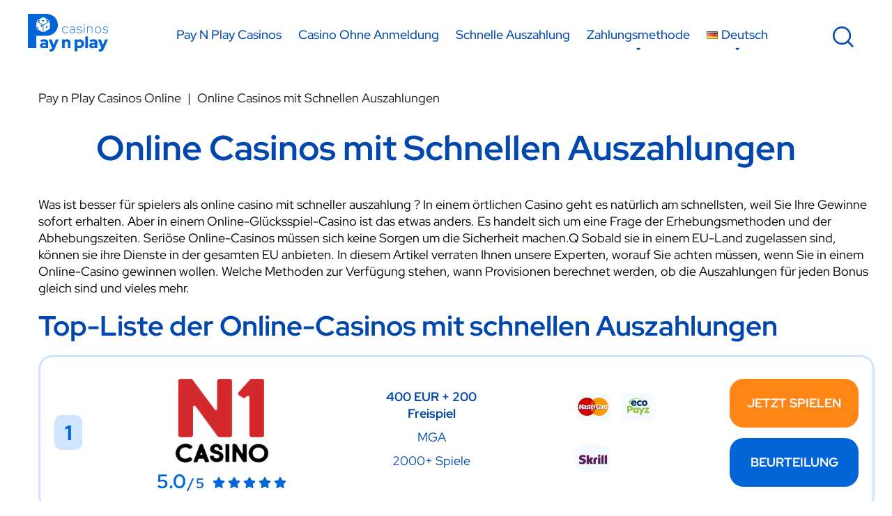

--- FILE ---
content_type: text/html; charset=UTF-8
request_url: https://paynplaycasinos.net/de/casino-schnelle-auszahlung/
body_size: 30645
content:
<!DOCTYPE html>
<html lang="de">
<head>
<meta charset="UTF-8" />
<meta http-equiv="X-UA-Compatible" content="IE=edge" />
<meta name="viewport" id="viewport" content="width=device-width, initial-scale=1.0, maximum-scale=1.0, minimum-scale=1.0, user-scalable=no" />
    <style></style>
<meta name='robots' content='index, follow, max-image-preview:large, max-snippet:-1, max-video-preview:-1' />

	<!-- This site is optimized with the Yoast SEO plugin v25.2 - https://yoast.com/wordpress/plugins/seo/ -->
	<title>Online Casino mit Schnellen Auszahlungen im 2025</title><link rel="preload" data-rocket-preload as="font" href="https://fonts.gstatic.com/s/raleway/v36/1Ptug8zYS_SKggPNyC0ITw.woff2" crossorigin><link rel="preload" data-rocket-preload as="font" href="https://use.fontawesome.com/releases/v5.12.0/webfonts/fa-regular-400.woff2" crossorigin><link rel="preload" data-rocket-preload as="font" href="https://use.fontawesome.com/releases/v5.12.0/webfonts/fa-solid-900.woff2" crossorigin><link rel="preload" data-rocket-preload as="font" href="https://fonts.gstatic.com/s/redhatdisplay/v20/8vIQ7wUr0m80wwYf0QCXZzYzUoTg_T6h.woff2" crossorigin><link rel="preload" data-rocket-preload as="font" href="https://fonts.gstatic.com/s/mulish/v17/1Ptvg83HX_SGhgqk3wot.woff2" crossorigin><style id="wpr-usedcss">img:is([sizes=auto i],[sizes^="auto," i]){contain-intrinsic-size:3000px 1500px}img.emoji{display:inline!important;border:none!important;box-shadow:none!important;height:1em!important;width:1em!important;margin:0 .07em!important;vertical-align:-.1em!important;background:0 0!important;padding:0!important}:where(.wp-block-button__link){border-radius:9999px;box-shadow:none;padding:calc(.667em + 2px) calc(1.333em + 2px);text-decoration:none}:root :where(.wp-block-button .wp-block-button__link.is-style-outline),:root :where(.wp-block-button.is-style-outline>.wp-block-button__link){border:2px solid;padding:.667em 1.333em}:root :where(.wp-block-button .wp-block-button__link.is-style-outline:not(.has-text-color)),:root :where(.wp-block-button.is-style-outline>.wp-block-button__link:not(.has-text-color)){color:currentColor}:root :where(.wp-block-button .wp-block-button__link.is-style-outline:not(.has-background)),:root :where(.wp-block-button.is-style-outline>.wp-block-button__link:not(.has-background)){background-color:initial;background-image:none}:where(.wp-block-calendar table:not(.has-background) th){background:#ddd}:where(.wp-block-columns){margin-bottom:1.75em}:where(.wp-block-columns.has-background){padding:1.25em 2.375em}:where(.wp-block-post-comments input[type=submit]){border:none}:where(.wp-block-cover-image:not(.has-text-color)),:where(.wp-block-cover:not(.has-text-color)){color:#fff}:where(.wp-block-cover-image.is-light:not(.has-text-color)),:where(.wp-block-cover.is-light:not(.has-text-color)){color:#000}:root :where(.wp-block-cover h1:not(.has-text-color)),:root :where(.wp-block-cover h2:not(.has-text-color)),:root :where(.wp-block-cover h3:not(.has-text-color)),:root :where(.wp-block-cover h4:not(.has-text-color)),:root :where(.wp-block-cover h5:not(.has-text-color)),:root :where(.wp-block-cover h6:not(.has-text-color)),:root :where(.wp-block-cover p:not(.has-text-color)){color:inherit}:where(.wp-block-file){margin-bottom:1.5em}:where(.wp-block-file__button){border-radius:2em;display:inline-block;padding:.5em 1em}:where(.wp-block-file__button):is(a):active,:where(.wp-block-file__button):is(a):focus,:where(.wp-block-file__button):is(a):hover,:where(.wp-block-file__button):is(a):visited{box-shadow:none;color:#fff;opacity:.85;text-decoration:none}:where(.wp-block-group.wp-block-group-is-layout-constrained){position:relative}:root :where(.wp-block-image.is-style-rounded img,.wp-block-image .is-style-rounded img){border-radius:9999px}:where(.wp-block-latest-comments:not([style*=line-height] .wp-block-latest-comments__comment)){line-height:1.1}:where(.wp-block-latest-comments:not([style*=line-height] .wp-block-latest-comments__comment-excerpt p)){line-height:1.8}:root :where(.wp-block-latest-posts.is-grid){padding:0}:root :where(.wp-block-latest-posts.wp-block-latest-posts__list){padding-left:0}ol,ul{box-sizing:border-box}:root :where(.wp-block-list.has-background){padding:1.25em 2.375em}:where(.wp-block-navigation.has-background .wp-block-navigation-item a:not(.wp-element-button)),:where(.wp-block-navigation.has-background .wp-block-navigation-submenu a:not(.wp-element-button)){padding:.5em 1em}:where(.wp-block-navigation .wp-block-navigation__submenu-container .wp-block-navigation-item a:not(.wp-element-button)),:where(.wp-block-navigation .wp-block-navigation__submenu-container .wp-block-navigation-submenu a:not(.wp-element-button)),:where(.wp-block-navigation .wp-block-navigation__submenu-container .wp-block-navigation-submenu button.wp-block-navigation-item__content),:where(.wp-block-navigation .wp-block-navigation__submenu-container .wp-block-pages-list__item button.wp-block-navigation-item__content){padding:.5em 1em}:root :where(p.has-background){padding:1.25em 2.375em}:where(p.has-text-color:not(.has-link-color)) a{color:inherit}:where(.wp-block-post-comments-form) input:not([type=submit]),:where(.wp-block-post-comments-form) textarea{border:1px solid #949494;font-family:inherit;font-size:1em}:where(.wp-block-post-comments-form) input:where(:not([type=submit]):not([type=checkbox])),:where(.wp-block-post-comments-form) textarea{padding:calc(.667em + 2px)}:where(.wp-block-post-excerpt){box-sizing:border-box;margin-bottom:var(--wp--style--block-gap);margin-top:var(--wp--style--block-gap)}:where(.wp-block-preformatted.has-background){padding:1.25em 2.375em}:where(.wp-block-search__button){border:1px solid #ccc;padding:6px 10px}:where(.wp-block-search__input){font-family:inherit;font-size:inherit;font-style:inherit;font-weight:inherit;letter-spacing:inherit;line-height:inherit;text-transform:inherit}:where(.wp-block-search__button-inside .wp-block-search__inside-wrapper){border:1px solid #949494;box-sizing:border-box;padding:4px}:where(.wp-block-search__button-inside .wp-block-search__inside-wrapper) .wp-block-search__input{border:none;border-radius:0;padding:0 4px}:where(.wp-block-search__button-inside .wp-block-search__inside-wrapper) .wp-block-search__input:focus{outline:0}:where(.wp-block-search__button-inside .wp-block-search__inside-wrapper) :where(.wp-block-search__button){padding:4px 8px}:root :where(.wp-block-separator.is-style-dots){height:auto;line-height:1;text-align:center}:root :where(.wp-block-separator.is-style-dots):before{color:currentColor;content:"···";font-family:serif;font-size:1.5em;letter-spacing:2em;padding-left:2em}:root :where(.wp-block-site-logo.is-style-rounded){border-radius:9999px}:where(.wp-block-social-links:not(.is-style-logos-only)) .wp-social-link{background-color:#f0f0f0;color:#444}:where(.wp-block-social-links:not(.is-style-logos-only)) .wp-social-link-amazon{background-color:#f90;color:#fff}:where(.wp-block-social-links:not(.is-style-logos-only)) .wp-social-link-bandcamp{background-color:#1ea0c3;color:#fff}:where(.wp-block-social-links:not(.is-style-logos-only)) .wp-social-link-behance{background-color:#0757fe;color:#fff}:where(.wp-block-social-links:not(.is-style-logos-only)) .wp-social-link-bluesky{background-color:#0a7aff;color:#fff}:where(.wp-block-social-links:not(.is-style-logos-only)) .wp-social-link-codepen{background-color:#1e1f26;color:#fff}:where(.wp-block-social-links:not(.is-style-logos-only)) .wp-social-link-deviantart{background-color:#02e49b;color:#fff}:where(.wp-block-social-links:not(.is-style-logos-only)) .wp-social-link-discord{background-color:#5865f2;color:#fff}:where(.wp-block-social-links:not(.is-style-logos-only)) .wp-social-link-dribbble{background-color:#e94c89;color:#fff}:where(.wp-block-social-links:not(.is-style-logos-only)) .wp-social-link-dropbox{background-color:#4280ff;color:#fff}:where(.wp-block-social-links:not(.is-style-logos-only)) .wp-social-link-etsy{background-color:#f45800;color:#fff}:where(.wp-block-social-links:not(.is-style-logos-only)) .wp-social-link-facebook{background-color:#0866ff;color:#fff}:where(.wp-block-social-links:not(.is-style-logos-only)) .wp-social-link-fivehundredpx{background-color:#000;color:#fff}:where(.wp-block-social-links:not(.is-style-logos-only)) .wp-social-link-flickr{background-color:#0461dd;color:#fff}:where(.wp-block-social-links:not(.is-style-logos-only)) .wp-social-link-foursquare{background-color:#e65678;color:#fff}:where(.wp-block-social-links:not(.is-style-logos-only)) .wp-social-link-github{background-color:#24292d;color:#fff}:where(.wp-block-social-links:not(.is-style-logos-only)) .wp-social-link-goodreads{background-color:#eceadd;color:#382110}:where(.wp-block-social-links:not(.is-style-logos-only)) .wp-social-link-google{background-color:#ea4434;color:#fff}:where(.wp-block-social-links:not(.is-style-logos-only)) .wp-social-link-gravatar{background-color:#1d4fc4;color:#fff}:where(.wp-block-social-links:not(.is-style-logos-only)) .wp-social-link-instagram{background-color:#f00075;color:#fff}:where(.wp-block-social-links:not(.is-style-logos-only)) .wp-social-link-lastfm{background-color:#e21b24;color:#fff}:where(.wp-block-social-links:not(.is-style-logos-only)) .wp-social-link-linkedin{background-color:#0d66c2;color:#fff}:where(.wp-block-social-links:not(.is-style-logos-only)) .wp-social-link-mastodon{background-color:#3288d4;color:#fff}:where(.wp-block-social-links:not(.is-style-logos-only)) .wp-social-link-medium{background-color:#000;color:#fff}:where(.wp-block-social-links:not(.is-style-logos-only)) .wp-social-link-meetup{background-color:#f6405f;color:#fff}:where(.wp-block-social-links:not(.is-style-logos-only)) .wp-social-link-patreon{background-color:#000;color:#fff}:where(.wp-block-social-links:not(.is-style-logos-only)) .wp-social-link-pinterest{background-color:#e60122;color:#fff}:where(.wp-block-social-links:not(.is-style-logos-only)) .wp-social-link-pocket{background-color:#ef4155;color:#fff}:where(.wp-block-social-links:not(.is-style-logos-only)) .wp-social-link-reddit{background-color:#ff4500;color:#fff}:where(.wp-block-social-links:not(.is-style-logos-only)) .wp-social-link-skype{background-color:#0478d7;color:#fff}:where(.wp-block-social-links:not(.is-style-logos-only)) .wp-social-link-snapchat{background-color:#fefc00;color:#fff;stroke:#000}:where(.wp-block-social-links:not(.is-style-logos-only)) .wp-social-link-soundcloud{background-color:#ff5600;color:#fff}:where(.wp-block-social-links:not(.is-style-logos-only)) .wp-social-link-spotify{background-color:#1bd760;color:#fff}:where(.wp-block-social-links:not(.is-style-logos-only)) .wp-social-link-telegram{background-color:#2aabee;color:#fff}:where(.wp-block-social-links:not(.is-style-logos-only)) .wp-social-link-threads{background-color:#000;color:#fff}:where(.wp-block-social-links:not(.is-style-logos-only)) .wp-social-link-tiktok{background-color:#000;color:#fff}:where(.wp-block-social-links:not(.is-style-logos-only)) .wp-social-link-tumblr{background-color:#011835;color:#fff}:where(.wp-block-social-links:not(.is-style-logos-only)) .wp-social-link-twitch{background-color:#6440a4;color:#fff}:where(.wp-block-social-links:not(.is-style-logos-only)) .wp-social-link-twitter{background-color:#1da1f2;color:#fff}:where(.wp-block-social-links:not(.is-style-logos-only)) .wp-social-link-vimeo{background-color:#1eb7ea;color:#fff}:where(.wp-block-social-links:not(.is-style-logos-only)) .wp-social-link-vk{background-color:#4680c2;color:#fff}:where(.wp-block-social-links:not(.is-style-logos-only)) .wp-social-link-wordpress{background-color:#3499cd;color:#fff}:where(.wp-block-social-links:not(.is-style-logos-only)) .wp-social-link-whatsapp{background-color:#25d366;color:#fff}:where(.wp-block-social-links:not(.is-style-logos-only)) .wp-social-link-x{background-color:#000;color:#fff}:where(.wp-block-social-links:not(.is-style-logos-only)) .wp-social-link-yelp{background-color:#d32422;color:#fff}:where(.wp-block-social-links:not(.is-style-logos-only)) .wp-social-link-youtube{background-color:red;color:#fff}:where(.wp-block-social-links.is-style-logos-only) .wp-social-link{background:0 0}:where(.wp-block-social-links.is-style-logos-only) .wp-social-link svg{height:1.25em;width:1.25em}:where(.wp-block-social-links.is-style-logos-only) .wp-social-link-amazon{color:#f90}:where(.wp-block-social-links.is-style-logos-only) .wp-social-link-bandcamp{color:#1ea0c3}:where(.wp-block-social-links.is-style-logos-only) .wp-social-link-behance{color:#0757fe}:where(.wp-block-social-links.is-style-logos-only) .wp-social-link-bluesky{color:#0a7aff}:where(.wp-block-social-links.is-style-logos-only) .wp-social-link-codepen{color:#1e1f26}:where(.wp-block-social-links.is-style-logos-only) .wp-social-link-deviantart{color:#02e49b}:where(.wp-block-social-links.is-style-logos-only) .wp-social-link-discord{color:#5865f2}:where(.wp-block-social-links.is-style-logos-only) .wp-social-link-dribbble{color:#e94c89}:where(.wp-block-social-links.is-style-logos-only) .wp-social-link-dropbox{color:#4280ff}:where(.wp-block-social-links.is-style-logos-only) .wp-social-link-etsy{color:#f45800}:where(.wp-block-social-links.is-style-logos-only) .wp-social-link-facebook{color:#0866ff}:where(.wp-block-social-links.is-style-logos-only) .wp-social-link-fivehundredpx{color:#000}:where(.wp-block-social-links.is-style-logos-only) .wp-social-link-flickr{color:#0461dd}:where(.wp-block-social-links.is-style-logos-only) .wp-social-link-foursquare{color:#e65678}:where(.wp-block-social-links.is-style-logos-only) .wp-social-link-github{color:#24292d}:where(.wp-block-social-links.is-style-logos-only) .wp-social-link-goodreads{color:#382110}:where(.wp-block-social-links.is-style-logos-only) .wp-social-link-google{color:#ea4434}:where(.wp-block-social-links.is-style-logos-only) .wp-social-link-gravatar{color:#1d4fc4}:where(.wp-block-social-links.is-style-logos-only) .wp-social-link-instagram{color:#f00075}:where(.wp-block-social-links.is-style-logos-only) .wp-social-link-lastfm{color:#e21b24}:where(.wp-block-social-links.is-style-logos-only) .wp-social-link-linkedin{color:#0d66c2}:where(.wp-block-social-links.is-style-logos-only) .wp-social-link-mastodon{color:#3288d4}:where(.wp-block-social-links.is-style-logos-only) .wp-social-link-medium{color:#000}:where(.wp-block-social-links.is-style-logos-only) .wp-social-link-meetup{color:#f6405f}:where(.wp-block-social-links.is-style-logos-only) .wp-social-link-patreon{color:#000}:where(.wp-block-social-links.is-style-logos-only) .wp-social-link-pinterest{color:#e60122}:where(.wp-block-social-links.is-style-logos-only) .wp-social-link-pocket{color:#ef4155}:where(.wp-block-social-links.is-style-logos-only) .wp-social-link-reddit{color:#ff4500}:where(.wp-block-social-links.is-style-logos-only) .wp-social-link-skype{color:#0478d7}:where(.wp-block-social-links.is-style-logos-only) .wp-social-link-snapchat{color:#fff;stroke:#000}:where(.wp-block-social-links.is-style-logos-only) .wp-social-link-soundcloud{color:#ff5600}:where(.wp-block-social-links.is-style-logos-only) .wp-social-link-spotify{color:#1bd760}:where(.wp-block-social-links.is-style-logos-only) .wp-social-link-telegram{color:#2aabee}:where(.wp-block-social-links.is-style-logos-only) .wp-social-link-threads{color:#000}:where(.wp-block-social-links.is-style-logos-only) .wp-social-link-tiktok{color:#000}:where(.wp-block-social-links.is-style-logos-only) .wp-social-link-tumblr{color:#011835}:where(.wp-block-social-links.is-style-logos-only) .wp-social-link-twitch{color:#6440a4}:where(.wp-block-social-links.is-style-logos-only) .wp-social-link-twitter{color:#1da1f2}:where(.wp-block-social-links.is-style-logos-only) .wp-social-link-vimeo{color:#1eb7ea}:where(.wp-block-social-links.is-style-logos-only) .wp-social-link-vk{color:#4680c2}:where(.wp-block-social-links.is-style-logos-only) .wp-social-link-whatsapp{color:#25d366}:where(.wp-block-social-links.is-style-logos-only) .wp-social-link-wordpress{color:#3499cd}:where(.wp-block-social-links.is-style-logos-only) .wp-social-link-x{color:#000}:where(.wp-block-social-links.is-style-logos-only) .wp-social-link-yelp{color:#d32422}:where(.wp-block-social-links.is-style-logos-only) .wp-social-link-youtube{color:red}:root :where(.wp-block-social-links .wp-social-link a){padding:.25em}:root :where(.wp-block-social-links.is-style-logos-only .wp-social-link a){padding:0}:root :where(.wp-block-social-links.is-style-pill-shape .wp-social-link a){padding-left:.6666666667em;padding-right:.6666666667em}:root :where(.wp-block-tag-cloud.is-style-outline){display:flex;flex-wrap:wrap;gap:1ch}:root :where(.wp-block-tag-cloud.is-style-outline a){border:1px solid;font-size:unset!important;margin-right:0;padding:1ch 2ch;text-decoration:none!important}:root :where(.wp-block-table-of-contents){box-sizing:border-box}:where(.wp-block-term-description){box-sizing:border-box;margin-bottom:var(--wp--style--block-gap);margin-top:var(--wp--style--block-gap)}:where(pre.wp-block-verse){font-family:inherit}:root{--wp--preset--font-size--normal:16px;--wp--preset--font-size--huge:42px}.screen-reader-text{border:0;clip-path:inset(50%);height:1px;margin:-1px;overflow:hidden;padding:0;position:absolute;width:1px;word-wrap:normal!important}.screen-reader-text:focus{background-color:#ddd;clip-path:none;color:#444;display:block;font-size:1em;height:auto;left:5px;line-height:normal;padding:15px 23px 14px;text-decoration:none;top:5px;width:auto;z-index:100000}html :where(.has-border-color){border-style:solid}html :where([style*=border-top-color]){border-top-style:solid}html :where([style*=border-right-color]){border-right-style:solid}html :where([style*=border-bottom-color]){border-bottom-style:solid}html :where([style*=border-left-color]){border-left-style:solid}html :where([style*=border-width]){border-style:solid}html :where([style*=border-top-width]){border-top-style:solid}html :where([style*=border-right-width]){border-right-style:solid}html :where([style*=border-bottom-width]){border-bottom-style:solid}html :where([style*=border-left-width]){border-left-style:solid}html :where(img[class*=wp-image-]){height:auto;max-width:100%}:where(figure){margin:0 0 1em}html :where(.is-position-sticky){--wp-admin--admin-bar--position-offset:var(--wp-admin--admin-bar--height,0px)}@media screen and (max-width:600px){html :where(.is-position-sticky){--wp-admin--admin-bar--position-offset:0px}}:root{--wp--preset--aspect-ratio--square:1;--wp--preset--aspect-ratio--4-3:4/3;--wp--preset--aspect-ratio--3-4:3/4;--wp--preset--aspect-ratio--3-2:3/2;--wp--preset--aspect-ratio--2-3:2/3;--wp--preset--aspect-ratio--16-9:16/9;--wp--preset--aspect-ratio--9-16:9/16;--wp--preset--color--black:#000000;--wp--preset--color--cyan-bluish-gray:#abb8c3;--wp--preset--color--white:#ffffff;--wp--preset--color--pale-pink:#f78da7;--wp--preset--color--vivid-red:#cf2e2e;--wp--preset--color--luminous-vivid-orange:#ff6900;--wp--preset--color--luminous-vivid-amber:#fcb900;--wp--preset--color--light-green-cyan:#7bdcb5;--wp--preset--color--vivid-green-cyan:#00d084;--wp--preset--color--pale-cyan-blue:#8ed1fc;--wp--preset--color--vivid-cyan-blue:#0693e3;--wp--preset--color--vivid-purple:#9b51e0;--wp--preset--color--mercury-main:#136df3;--wp--preset--color--mercury-second:#136df3;--wp--preset--color--mercury-white:#fff;--wp--preset--color--mercury-gray:#263238;--wp--preset--color--mercury-emerald:#2edd6c;--wp--preset--color--mercury-alizarin:#e74c3c;--wp--preset--color--mercury-wisteria:#8e44ad;--wp--preset--color--mercury-peter-river:#3498db;--wp--preset--color--mercury-clouds:#ecf0f1;--wp--preset--gradient--vivid-cyan-blue-to-vivid-purple:linear-gradient(135deg,rgba(6, 147, 227, 1) 0%,rgb(155, 81, 224) 100%);--wp--preset--gradient--light-green-cyan-to-vivid-green-cyan:linear-gradient(135deg,rgb(122, 220, 180) 0%,rgb(0, 208, 130) 100%);--wp--preset--gradient--luminous-vivid-amber-to-luminous-vivid-orange:linear-gradient(135deg,rgba(252, 185, 0, 1) 0%,rgba(255, 105, 0, 1) 100%);--wp--preset--gradient--luminous-vivid-orange-to-vivid-red:linear-gradient(135deg,rgba(255, 105, 0, 1) 0%,rgb(207, 46, 46) 100%);--wp--preset--gradient--very-light-gray-to-cyan-bluish-gray:linear-gradient(135deg,rgb(238, 238, 238) 0%,rgb(169, 184, 195) 100%);--wp--preset--gradient--cool-to-warm-spectrum:linear-gradient(135deg,rgb(74, 234, 220) 0%,rgb(151, 120, 209) 20%,rgb(207, 42, 186) 40%,rgb(238, 44, 130) 60%,rgb(251, 105, 98) 80%,rgb(254, 248, 76) 100%);--wp--preset--gradient--blush-light-purple:linear-gradient(135deg,rgb(255, 206, 236) 0%,rgb(152, 150, 240) 100%);--wp--preset--gradient--blush-bordeaux:linear-gradient(135deg,rgb(254, 205, 165) 0%,rgb(254, 45, 45) 50%,rgb(107, 0, 62) 100%);--wp--preset--gradient--luminous-dusk:linear-gradient(135deg,rgb(255, 203, 112) 0%,rgb(199, 81, 192) 50%,rgb(65, 88, 208) 100%);--wp--preset--gradient--pale-ocean:linear-gradient(135deg,rgb(255, 245, 203) 0%,rgb(182, 227, 212) 50%,rgb(51, 167, 181) 100%);--wp--preset--gradient--electric-grass:linear-gradient(135deg,rgb(202, 248, 128) 0%,rgb(113, 206, 126) 100%);--wp--preset--gradient--midnight:linear-gradient(135deg,rgb(2, 3, 129) 0%,rgb(40, 116, 252) 100%);--wp--preset--font-size--small:13px;--wp--preset--font-size--medium:20px;--wp--preset--font-size--large:36px;--wp--preset--font-size--x-large:42px;--wp--preset--spacing--20:0.44rem;--wp--preset--spacing--30:0.67rem;--wp--preset--spacing--40:1rem;--wp--preset--spacing--50:1.5rem;--wp--preset--spacing--60:2.25rem;--wp--preset--spacing--70:3.38rem;--wp--preset--spacing--80:5.06rem;--wp--preset--shadow--natural:6px 6px 9px rgba(0, 0, 0, .2);--wp--preset--shadow--deep:12px 12px 50px rgba(0, 0, 0, .4);--wp--preset--shadow--sharp:6px 6px 0px rgba(0, 0, 0, .2);--wp--preset--shadow--outlined:6px 6px 0px -3px rgba(255, 255, 255, 1),6px 6px rgba(0, 0, 0, 1);--wp--preset--shadow--crisp:6px 6px 0px rgba(0, 0, 0, 1)}:where(.is-layout-flex){gap:.5em}:where(.is-layout-grid){gap:.5em}:where(.wp-block-post-template.is-layout-flex){gap:1.25em}:where(.wp-block-post-template.is-layout-grid){gap:1.25em}:where(.wp-block-columns.is-layout-flex){gap:2em}:where(.wp-block-columns.is-layout-grid){gap:2em}:root :where(.wp-block-pullquote){font-size:1.5em;line-height:1.6}.star-rating{line-height:1.2em}@media screen and (max-width:479px){.case-15{margin:0 7px 15px}}@font-face{font-display:swap;font-family:Raleway;font-style:normal;font-weight:300;src:url(https://fonts.gstatic.com/s/raleway/v36/1Ptug8zYS_SKggPNyC0ITw.woff2) format('woff2');unicode-range:U+0000-00FF,U+0131,U+0152-0153,U+02BB-02BC,U+02C6,U+02DA,U+02DC,U+0304,U+0308,U+0329,U+2000-206F,U+20AC,U+2122,U+2191,U+2193,U+2212,U+2215,U+FEFF,U+FFFD}@font-face{font-display:swap;font-family:Raleway;font-style:normal;font-weight:400;src:url(https://fonts.gstatic.com/s/raleway/v36/1Ptug8zYS_SKggPNyC0ITw.woff2) format('woff2');unicode-range:U+0000-00FF,U+0131,U+0152-0153,U+02BB-02BC,U+02C6,U+02DA,U+02DC,U+0304,U+0308,U+0329,U+2000-206F,U+20AC,U+2122,U+2191,U+2193,U+2212,U+2215,U+FEFF,U+FFFD}@font-face{font-display:swap;font-family:Raleway;font-style:normal;font-weight:700;src:url(https://fonts.gstatic.com/s/raleway/v36/1Ptug8zYS_SKggPNyC0ITw.woff2) format('woff2');unicode-range:U+0000-00FF,U+0131,U+0152-0153,U+02BB-02BC,U+02C6,U+02DA,U+02DC,U+0304,U+0308,U+0329,U+2000-206F,U+20AC,U+2122,U+2191,U+2193,U+2212,U+2215,U+FEFF,U+FFFD}@font-face{font-display:swap;font-family:Raleway;font-style:normal;font-weight:900;src:url(https://fonts.gstatic.com/s/raleway/v36/1Ptug8zYS_SKggPNyC0ITw.woff2) format('woff2');unicode-range:U+0000-00FF,U+0131,U+0152-0153,U+02BB-02BC,U+02C6,U+02DA,U+02DC,U+0304,U+0308,U+0329,U+2000-206F,U+20AC,U+2122,U+2191,U+2193,U+2212,U+2215,U+FEFF,U+FFFD}.far,.fas{-moz-osx-font-smoothing:grayscale;-webkit-font-smoothing:antialiased;display:inline-block;font-style:normal;font-variant:normal;text-rendering:auto;line-height:1}.fa-arrow-alt-circle-up:before{content:"\f35b"}.fa-chevron-left:before{content:"\f053"}.fa-chevron-right:before{content:"\f054"}@font-face{font-family:"Font Awesome 5 Free";font-style:normal;font-weight:400;font-display:swap;src:url(https://use.fontawesome.com/releases/v5.12.0/webfonts/fa-regular-400.eot);src:url(https://use.fontawesome.com/releases/v5.12.0/webfonts/fa-regular-400.eot?#iefix) format("embedded-opentype"),url(https://use.fontawesome.com/releases/v5.12.0/webfonts/fa-regular-400.woff2) format("woff2"),url(https://use.fontawesome.com/releases/v5.12.0/webfonts/fa-regular-400.woff) format("woff"),url(https://use.fontawesome.com/releases/v5.12.0/webfonts/fa-regular-400.ttf) format("truetype"),url(https://use.fontawesome.com/releases/v5.12.0/webfonts/fa-regular-400.svg#fontawesome) format("svg")}.far{font-weight:400}@font-face{font-family:"Font Awesome 5 Free";font-style:normal;font-weight:900;font-display:swap;src:url(https://use.fontawesome.com/releases/v5.12.0/webfonts/fa-solid-900.eot);src:url(https://use.fontawesome.com/releases/v5.12.0/webfonts/fa-solid-900.eot?#iefix) format("embedded-opentype"),url(https://use.fontawesome.com/releases/v5.12.0/webfonts/fa-solid-900.woff2) format("woff2"),url(https://use.fontawesome.com/releases/v5.12.0/webfonts/fa-solid-900.woff) format("woff"),url(https://use.fontawesome.com/releases/v5.12.0/webfonts/fa-solid-900.ttf) format("truetype"),url(https://use.fontawesome.com/releases/v5.12.0/webfonts/fa-solid-900.svg#fontawesome) format("svg")}.far,.fas{font-family:"Font Awesome 5 Free"}.fas{font-weight:900}.no-js .owl-carousel{display:block}.owl-height{transition:height .5s ease-in-out}.animated{-webkit-animation-duration:1s;animation-duration:1s;-webkit-animation-fill-mode:both;animation-fill-mode:both}@-webkit-keyframes swing{20%{-webkit-transform:rotate(15deg);transform:rotate(15deg)}40%{-webkit-transform:rotate(-10deg);transform:rotate(-10deg)}60%{-webkit-transform:rotate(5deg);transform:rotate(5deg)}80%{-webkit-transform:rotate(-5deg);transform:rotate(-5deg)}100%{-webkit-transform:rotate(0);transform:rotate(0)}}@keyframes swing{20%{-webkit-transform:rotate(15deg);-ms-transform:rotate(15deg);transform:rotate(15deg)}40%{-webkit-transform:rotate(-10deg);-ms-transform:rotate(-10deg);transform:rotate(-10deg)}60%{-webkit-transform:rotate(5deg);-ms-transform:rotate(5deg);transform:rotate(5deg)}80%{-webkit-transform:rotate(-5deg);-ms-transform:rotate(-5deg);transform:rotate(-5deg)}100%{-webkit-transform:rotate(0);-ms-transform:rotate(0);transform:rotate(0)}}.swing{-webkit-transform-origin:top center;-ms-transform-origin:top center;transform-origin:top center;-webkit-animation-name:swing;animation-name:swing}@-webkit-keyframes fadeIn{0%{opacity:0}100%{opacity:1}}@keyframes fadeIn{0%{opacity:0}100%{opacity:1}}.fadeIn{-webkit-animation-name:fadeIn;animation-name:fadeIn}@-webkit-keyframes fadeOut{0%{opacity:1}100%{opacity:0}}@keyframes fadeOut{0%{opacity:1}100%{opacity:0}}.fadeOut{-webkit-animation-name:fadeOut;animation-name:fadeOut}@font-face{font-family:'Red Hat Display';font-style:normal;font-weight:400;font-display:swap;src:url(https://fonts.gstatic.com/s/redhatdisplay/v20/8vIQ7wUr0m80wwYf0QCXZzYzUoTg_T6h.woff2) format('woff2');unicode-range:U+0000-00FF,U+0131,U+0152-0153,U+02BB-02BC,U+02C6,U+02DA,U+02DC,U+0304,U+0308,U+0329,U+2000-206F,U+20AC,U+2122,U+2191,U+2193,U+2212,U+2215,U+FEFF,U+FFFD}@font-face{font-family:'Red Hat Display';font-style:normal;font-weight:500;font-display:swap;src:url(https://fonts.gstatic.com/s/redhatdisplay/v20/8vIQ7wUr0m80wwYf0QCXZzYzUoTg_T6h.woff2) format('woff2');unicode-range:U+0000-00FF,U+0131,U+0152-0153,U+02BB-02BC,U+02C6,U+02DA,U+02DC,U+0304,U+0308,U+0329,U+2000-206F,U+20AC,U+2122,U+2191,U+2193,U+2212,U+2215,U+FEFF,U+FFFD}@font-face{font-family:'Red Hat Display';font-style:normal;font-weight:700;font-display:swap;src:url(https://fonts.gstatic.com/s/redhatdisplay/v20/8vIQ7wUr0m80wwYf0QCXZzYzUoTg_T6h.woff2) format('woff2');unicode-range:U+0000-00FF,U+0131,U+0152-0153,U+02BB-02BC,U+02C6,U+02DA,U+02DC,U+0304,U+0308,U+0329,U+2000-206F,U+20AC,U+2122,U+2191,U+2193,U+2212,U+2215,U+FEFF,U+FFFD}@font-face{font-family:'Red Hat Display';font-style:normal;font-weight:800;font-display:swap;src:url(https://fonts.gstatic.com/s/redhatdisplay/v20/8vIQ7wUr0m80wwYf0QCXZzYzUoTg_T6h.woff2) format('woff2');unicode-range:U+0000-00FF,U+0131,U+0152-0153,U+02BB-02BC,U+02C6,U+02DA,U+02DC,U+0304,U+0308,U+0329,U+2000-206F,U+20AC,U+2122,U+2191,U+2193,U+2212,U+2215,U+FEFF,U+FFFD}@font-face{font-family:Mulish;font-style:normal;font-weight:400;font-display:swap;src:url(https://fonts.gstatic.com/s/mulish/v17/1Ptvg83HX_SGhgqk3wot.woff2) format('woff2');unicode-range:U+0000-00FF,U+0131,U+0152-0153,U+02BB-02BC,U+02C6,U+02DA,U+02DC,U+0304,U+0308,U+0329,U+2000-206F,U+20AC,U+2122,U+2191,U+2193,U+2212,U+2215,U+FEFF,U+FFFD}@font-face{font-family:Mulish;font-style:normal;font-weight:500;font-display:swap;src:url(https://fonts.gstatic.com/s/mulish/v17/1Ptvg83HX_SGhgqk3wot.woff2) format('woff2');unicode-range:U+0000-00FF,U+0131,U+0152-0153,U+02BB-02BC,U+02C6,U+02DA,U+02DC,U+0304,U+0308,U+0329,U+2000-206F,U+20AC,U+2122,U+2191,U+2193,U+2212,U+2215,U+FEFF,U+FFFD}@font-face{font-family:Mulish;font-style:normal;font-weight:600;font-display:swap;src:url(https://fonts.gstatic.com/s/mulish/v17/1Ptvg83HX_SGhgqk3wot.woff2) format('woff2');unicode-range:U+0000-00FF,U+0131,U+0152-0153,U+02BB-02BC,U+02C6,U+02DA,U+02DC,U+0304,U+0308,U+0329,U+2000-206F,U+20AC,U+2122,U+2191,U+2193,U+2212,U+2215,U+FEFF,U+FFFD}@font-face{font-family:Mulish;font-style:normal;font-weight:700;font-display:swap;src:url(https://fonts.gstatic.com/s/mulish/v17/1Ptvg83HX_SGhgqk3wot.woff2) format('woff2');unicode-range:U+0000-00FF,U+0131,U+0152-0153,U+02BB-02BC,U+02C6,U+02DA,U+02DC,U+0304,U+0308,U+0329,U+2000-206F,U+20AC,U+2122,U+2191,U+2193,U+2212,U+2215,U+FEFF,U+FFFD}@font-face{font-family:Mulish;font-style:normal;font-weight:800;font-display:swap;src:url(https://fonts.gstatic.com/s/mulish/v17/1Ptvg83HX_SGhgqk3wot.woff2) format('woff2');unicode-range:U+0000-00FF,U+0131,U+0152-0153,U+02BB-02BC,U+02C6,U+02DA,U+02DC,U+0304,U+0308,U+0329,U+2000-206F,U+20AC,U+2122,U+2191,U+2193,U+2212,U+2215,U+FEFF,U+FFFD}a,address,body,canvas,caption,code,div,dl,dt,em,fieldset,form,h1,h2,h3,header,html,i,iframe,img,label,legend,li,nav,object,ol,p,span,table,tbody,tr,tt,ul,video{margin:0;padding:0;border:0;font-size:100%;vertical-align:baseline}header,nav{display:block}ol,ul{margin:0 0 20px 30px;font-size:18px;line-height:24px}li{margin-bottom:10px}table{border-collapse:collapse;border-spacing:0}html{overflow-x:hidden;box-sizing:border-box}*,:after,:before{box-sizing:inherit}body{min-width:320px;background-color:#fff;color:#141414;font-family:'Red Hat Display',sans-serif;font-weight:400;font-size:18px;line-height:100%;-webkit-font-smoothing:antialiased;margin:0 auto;padding:0;overflow:hidden}::-webkit-input-placeholder{color:#2d3436}::-moz-placeholder{color:#2d3436;opacity:1}:focus::-moz-placeholder,:focus::-webkit-input-placeholder{color:transparent}h1,h1 a,h2,h2 a,h3,h3 a{font-weight:700;color:#0147ad}h1,h1 a{font-size:3.3333em;line-height:1.2em}h2,h2 a{font-size:40px;line-height:110%}h3,h3 a{font-size:32px;line-height:110%}h2,h3{margin-bottom:20px}img{max-width:100%;height:auto;-webkit-backface-visibility:hidden}iframe,object,video{max-width:100%}iframe{border-radius:20px}input,textarea{outline:0;outline:0}input[type=text]:focus{outline:0}a,a:visited{text-decoration:none;-webkit-transition:.3s ease-in-out;-moz-transition:.3s ease-in-out;-ms-transition:.3s ease-in-out;-o-transition:.3s ease-in-out;transition:all .3s ease-in-out}a:hover{text-decoration:none}a:active,a:focus{outline:0}div{-webkit-tap-highlight-color:transparent;display:block}div::-webkit-scrollbar{-webkit-appearance:none}div::-webkit-scrollbar-thumb{border-radius:5px;background-color:silver;-webkit-box-shadow:0 0 1px rgba(255,255,255,.5)}p{margin-bottom:20px;font-size:18px;line-height:24px}input[type=email],input[type=password],input[type=search],input[type=text],input[type=url],select,textarea{color:#2d3436;font-family:Raleway,sans-serif;font-weight:400;font-size:1em;line-height:1.45em;background-color:#fefeff;border-radius:5px;border-top:0;border-left:0;border-right:0;border-bottom:1px solid #e4e4e4;width:100%;padding:11px 15px;-webkit-appearance:none}input[type=search]{background-color:#f1f3f4}input[type=email],input[type=password],input[type=search],input[type=text],input[type=url],select{height:45px}textarea{padding:15px}input[type=submit]{width:100%;background-color:#be2edd;border:0;padding:11px 30px;font-family:Raleway,sans-serif;font-weight:700;font-size:1em;line-height:1.45em;height:45px;color:#fff;border-radius:5px;-webkit-appearance:none;text-align:center;cursor:pointer;-webkit-transition:.3s ease-in-out;-moz-transition:.3s ease-in-out;-ms-transition:.3s ease-in-out;-o-transition:.3s ease-in-out;transition:all .3s ease-in-out}input[type=submit]:hover{background-color:#57606f}.space-wrapper{max-width:1200px;margin:0 auto;padding:0}.space-page-wrapper{max-width:1200px;margin:0 auto;padding:0}.space-box{background-color:#fff}.relative{position:relative}.absolute{position:absolute}.fixed{position:fixed}.left{float:left}.right{float:right}.text-center{text-align:center}.box-100{width:100%}.box-10{width:10%}.box-50{width:50%}.box-90{width:90%}.case-15{margin:0 15px 30px;padding:0}.space-close-icon{top:0;right:0;width:20px;height:21px;cursor:pointer}.space-close-icon .to-right{top:10px;left:0;width:20px;height:1px;background-color:#7f8c8d;-moz-transform:rotate(135deg);-ms-transform:rotate(135deg);-webkit-transform:rotate(135deg);-o-transform:rotate(135deg);transform:rotate(135deg)}.space-close-icon .to-left{top:10px;left:0;width:20px;height:1px;background-color:#7f8c8d;-moz-transform:rotate(45deg);-ms-transform:rotate(45deg);-webkit-transform:rotate(45deg);-o-transform:rotate(45deg);transform:rotate(45deg)}.space-header-height{min-height:80px}.space-header-wrap{width:100%;background-color:#fff;z-index:20}.space-header-wrap.fixed{top:0;left:0;right:0;position:fixed}.space-header{width:100%}.space-header-ins{display:flex;min-height:100px}.space-header-menu{display:flex;justify-content:space-between;align-items:center}.space-header-logo a{padding-top:20px;display:inline-block;font-family:Raleway,sans-serif;font-weight:700;color:#2d3436;line-height:0}.space-header-logo span{display:block;font-family:Raleway,sans-serif;font-weight:400;font-size:.75em;line-height:1em;color:#7f8c8d}.space-header-menu ul.main-menu{margin:0 auto;padding:0;line-height:100%;list-style:none}.space-header-menu ul.main-menu li{float:left;position:relative;padding:0;margin:0;color:#2d3436;font-size:1em;line-height:1em;font-weight:400}.space-header-menu ul.main-menu li:last-child{margin-right:0}.space-header-menu ul.main-menu li a{color:#151515;text-decoration:none;padding:36px 12px;border-bottom:2px solid transparent;display:block;font-style:normal;font-weight:500;font-size:18px}.space-header-menu ul.main-menu li a:hover,.space-header-menu ul.main-menu li:hover a{color:#be2edd}.space-header-height .space-header .space-header-menu ul.main-menu li a{border-bottom:0}.space-header-height .space-header .space-header-menu ul.main-menu li a:active,.space-header-height .space-header .space-header-menu ul.main-menu li a:focus,.space-header-height .space-header .space-header-menu ul.main-menu li a:hover{border-bottom:0;color:#1472ce}.space-header-menu ul.main-menu li.menu-item-has-children a:after{content:"\f0dd";font-family:'Font Awesome 5 Free'!important;position:absolute;font-weight:700;font-size:10px;bottom:18px;text-align:center;right:0;left:0;margin:0 auto}.space-header-menu ul.main-menu li ul.sub-menu{display:block!important;background-color:#fff;padding:15px 0;position:absolute;top:100px;left:-15px;width:220px;box-shadow:0 0 15px 0 rgba(0,0,0,.3);opacity:0;border-radius:5px;visibility:hidden;-webkit-transition:.3s ease-in-out;-moz-transition:.3s ease-in-out;-ms-transition:.3s ease-in-out;-o-transition:.3s ease-in-out;transition:all .3s ease-in-out}.space-header-menu ul.main-menu li:hover ul.sub-menu{top:80px;opacity:1;visibility:visible}.space-header-menu ul.main-menu li ul.sub-menu li{display:block;padding:6px 30px;float:left;position:relative;line-height:1.2em;width:100%}.space-header-menu ul.main-menu li ul.sub-menu li a{display:inline-block;padding:0;color:#34495e;text-decoration:none;font-weight:400;border-bottom:1px solid transparent}.space-header-height .space-header .space-header-menu ul.main-menu li ul.sub-menu li a:hover{color:#000;text-decoration:none}.space-header-menu ul.main-menu li.menu-item-has-children ul.sub-menu li a:after{display:none}.space-header-menu ul.main-menu li ul.sub-menu li.menu-item-has-children ul{position:absolute;top:15px;left:220px;z-index:10;opacity:0;visibility:hidden;-webkit-transition:.3s ease-in-out;-moz-transition:.3s ease-in-out;-ms-transition:.3s ease-in-out;-o-transition:.3s ease-in-out;transition:all .3s ease-in-out}.space-header-menu ul.main-menu li ul.sub-menu li.menu-item-has-children:hover ul{top:-15px;opacity:1;visibility:visible}.space-header-menu ul.main-menu li ul.sub-menu li.menu-item-has-children:after{content:"\f0da";font-family:'Font Awesome 5 Free'!important;font-weight:900;position:absolute;font-size:10px;top:7px;right:15px}ul.main-menu>li.top>a:before{content:"Top";font-weight:700;position:absolute;font-size:10px;line-height:10px;color:#fff;background-color:#f22613;display:inline-block;top:14px;right:1px;padding:2px 7px;border-radius:8px}.space-header-search{top:30px;bottom:0;right:15px;margin:0;color:#151515;font-size:1.333em;line-height:1em;height:1em;cursor:pointer;margin-right:15px}.desktop-search-close-button .to-left,.desktop-search-close-button .to-right{background-color:#7f8c8d}.space-header-search-block{height:100px;width:100%;padding:0;margin:0;bottom:0;left:0;right:0;top:0;background-color:#f5f6fa;opacity:0;visibility:hidden;z-index:100000;border-bottom:2px solid #ccc;-webkit-transition:.3s ease-in-out;-moz-transition:.3s ease-in-out;-ms-transition:.3s ease-in-out;-o-transition:.3s ease-in-out;transition:all .3s ease-in-out}.space-header-search-block.active{opacity:1;visibility:visible}.space-header-search-block-ins{max-width:1170px;height:100px;margin:auto;top:0;right:0;bottom:0;left:0}.desktop-search-close-button{top:20px;right:45px}.space-header-search-block input[type=search]{width:100%;float:none;height:auto;background:0 0;font-family:Raleway,sans-serif;font-weight:700;font-size:25px;line-height:1.5;color:#2d3436;border:0;border-bottom:1px solid #e9edf0;padding:20px 5px;border-radius:0}.space-mobile-menu-icon{width:40px;cursor:pointer;overflow:hidden;display:none}.space-mobile-menu-icon>div{height:5px;border-radius:2px;margin-bottom:5px}.space-header-2-top-soc .space-mobile-menu-icon{width:21px}.space-header-2-top-soc .space-mobile-menu-icon div:first-child{width:21px;border-radius:3px}.space-header-2-top-soc .space-mobile-menu-icon div:nth-child(2){width:11px;border-radius:3px}.space-header-2-top-soc .space-mobile-menu-icon div:nth-child(3){width:21px;border-radius:3px}.space-mobile-menu{top:0;bottom:0;left:0;right:0;background-color:rgba(45,52,54,.95);z-index:100000;margin:0;padding:0;overflow-y:auto;width:100%;display:block;opacity:0;visibility:hidden;-webkit-transition:.3s ease-in-out;-moz-transition:.3s ease-in-out;-ms-transition:.3s ease-in-out;-o-transition:.3s ease-in-out;transition:all .3s ease-in-out}.space-mobile-menu.active{opacity:1;visibility:visible}.space-mobile-menu-block{overflow-y:auto;width:100%;max-width:320px;display:block;top:0;bottom:0;right:0;background-color:#fff;background-repeat:no-repeat;background-size:cover;background-position:top center}.space-mobile-menu-block-ins{padding:30px 30px 0}.space-mobile-menu-header{overflow:hidden;margin-bottom:45px}.space-mobile-menu-header a{display:inline-block;font-family:Raleway,sans-serif;font-weight:700;line-height:0;color:#2d3436}.space-mobile-menu-header a.text-logo{text-transform:uppercase;font-size:1.333em;line-height:1em}.space-mobile-menu-header span{display:block;font-family:Raleway,sans-serif;font-weight:400;font-size:.75em;line-height:1.45em;color:#7f8c8d}.space-mobile-menu-close-button{top:20px;right:20px}.space-mobile-menu-list{-webkit-backface-visibility:hidden;backface-visibility:hidden;overflow:hidden}.space-mobile-menu-list ul{width:100%;position:relative}.space-mobile-menu-list ul li{width:100%;position:relative;font-family:Raleway,sans-serif;font-weight:700;font-size:1em;line-height:1em;color:#2d3436;text-align:left;-webkit-tap-highlight-color:transparent;cursor:pointer}.space-mobile-menu-list ul li ul li:first-child{margin-top:0}.space-mobile-menu-list ul li a{position:relative;display:inline-block;padding:10px 0;font-family:Raleway,sans-serif;font-weight:700;font-size:1em;line-height:1em;color:#2d3436}.space-mobile-menu-list>ul>li.new:before{content:"New";font-weight:700;position:absolute;font-size:10px;line-height:10px;color:#fff;background-color:#4cd137;display:inline-block;top:11px;right:25px;padding:2px 7px;border-radius:8px}.space-mobile-menu-list>ul>li.best:before{content:"Best";font-weight:700;position:absolute;font-size:10px;line-height:10px;color:#151515;background-color:#f0ff00;display:inline-block;top:11px;right:25px;padding:2px 7px;border-radius:8px}.space-mobile-menu-list>ul>li.top:before{content:"Top";font-weight:700;position:absolute;font-size:10px;line-height:10px;color:#fff;background-color:#f22613;display:inline-block;top:11px;right:25px;padding:2px 7px;border-radius:8px}.space-mobile-menu-list>ul>li.fair:before{content:"Fair";font-weight:700;position:absolute;font-size:10px;line-height:10px;color:#fff;background-color:#8c14fc;display:inline-block;top:11px;right:25px;padding:2px 7px;border-radius:8px}.space-mobile-menu-list ul li.menu-item-has-children:after{content:"\f0dd";font-family:'Font Awesome 5 Free'!important;position:absolute;font-size:15px;top:7px;right:0;margin:0 auto}.space-mobile-menu-list ul li.menu-item-has-children.space-up:after{content:"\f0de";font-family:'Font Awesome 5 Free'!important;position:absolute;font-size:15px;top:12px;right:0}.space-mobile-menu-list ul li ul.sub-menu{display:none;padding:0 0 0 15px}.space-mobile-menu-copy{padding:30px 0;border-top:1px solid rgba(0,0,0,.1);font-family:Raleway,sans-serif;font-weight:400;font-size:.75em;line-height:1.45em;color:#7f8c8d}.space-mobile-menu-copy a{color:#7f8c8d}.space-header-height.dark .space-mobile-menu-icon div{background-color:#fff}.space-header-2-height.dark .space-mobile-menu-icon div{background-color:#888}.space-mobile-menu.dark .space-mobile-menu-block{background-color:#111}.space-mobile-menu.dark .space-mobile-menu-header a{color:#fff}.space-mobile-menu.dark .space-mobile-menu-list ul li{color:#fff}.space-mobile-menu.dark .space-mobile-menu-list ul li a{color:#fff;font-weight:400}.space-mobile-menu.dark .space-mobile-menu-copy{border-top:1px solid #252525}.space-news-8-items{overflow:hidden}.space-news-8-items .owl-nav{position:absolute;bottom:30px;right:45px;width:100px;height:46px;border-radius:23px;color:#fff;font-size:1.333em;line-height:46px;background-color:rgba(0,0,0,.5)}.space-news-8-items .owl-nav button{width:50px;height:46px}.space-news-9-items{overflow:hidden}.space-news-9-items .owl-nav{position:absolute;bottom:30px;right:45px;width:100px;height:46px;border-radius:23px;color:#fff;font-size:1.333em;line-height:46px;background-color:rgba(0,0,0,.5)}.space-news-9-items .owl-nav button{width:50px;height:46px}.title-box-h1 h1{font-weight:700;font-size:50px}.page-header{background-position:center center;background-size:contain;background-repeat:no-repeat}.title-box-h1{margin:0 15px}.space-content-section.no-sidebar{margin:0 auto}.space-content-section img{border-radius:10px}.space-page-section-ins{display:-webkit-box;display:-moz-box;display:-ms-flexbox;display:-webkit-flex;display:flex;flex-wrap:wrap}.space-page-content-box-wrap{border-bottom:1px solid #dfe6e9;padding-bottom:20px;margin:0 0 15px}.page .space-page-content-box-wrap{border-bottom:0;padding-bottom:0;margin:0}.space-page-content{font-weight:400;font-size:1em;line-height:1.65em;color:#000}.space-page-content a{text-decoration:underline}.space-page-content a:hover{color:#136df3}.space-page-content dl{margin-bottom:2.9em}.space-page-content dl dt{padding:10px 15px;border-bottom:1px solid #ededed}.space-page-content dl dt{background-color:#fafafa}.space-page-content ol,.space-page-content ul{margin-bottom:1.45em;margin-left:30px}.space-page-content ol li ol,.space-page-content ol li ol li ol,.space-page-content ul li ul,.space-page-content ul li ul li ul{margin-bottom:0}.space-page-content code{font-weight:700}.space-page-content code{display:inline-flex;font-family:Raleway!important;background-color:#f1f3f4;border-bottom:1px solid #ededed;padding:3px 20px;margin:7px 0;border-radius:2px;overflow-x:auto;font-weight:400}.space-page-content address{font-weight:300;font-style:italic;font-size:1.333em;line-height:1.45em;margin-bottom:1.45em;padding:30px;border:1px solid #ededed}.space-page-content input[type=email],.space-page-content input[type=password],.space-page-content input[type=submit],.space-page-content input[type=text],.space-page-content input[type=url],.space-page-content select,.space-page-content textarea{max-width:100%;width:auto;margin-bottom:10px}.space-footer{margin-top:80px;overflow:hidden;font-family:Mulish;color:#fff;background-color:#0165d8}.space-footer-ins{overflow:hidden;margin:0 auto;max-width:1170px;display:-webkit-box;display:-moz-box;display:-ms-flexbox;display:-webkit-flex;display:flex;flex-wrap:wrap}.space-footer-copy{padding:40px 0 50px}#scrolltop{position:fixed;bottom:7px;right:15px;z-index:9999;width:35px;height:35px;text-align:center;font-size:35px;line-height:35px;color:#ff2453;cursor:pointer;text-decoration:none;opacity:0;visibility:hidden;-webkit-transition:.3s ease-in-out;-moz-transition:.3s ease-in-out;-ms-transition:.3s ease-in-out;-o-transition:.3s ease-in-out;transition:all .3s ease-in-out}#scrolltop:hover{color:#57606f}#scrolltop.show{opacity:1;visibility:visible;bottom:21px}.space-casinos-3-archive-item-logo-ins img{max-height:143px}.space-casinos-3-archive-item-logo-ins img{max-width:250px}.space-casinos-3-archive-items{display:-webkit-box;display:-moz-box;display:-ms-flexbox;display:-webkit-flex;display:flex;flex-wrap:wrap;margin-top:15px}.space-casinos-3-archive-item{counter-increment:casinos;display:inline-block}.space-casinos-3-archive-item-ins{padding:20px;margin:0 0 30px;background-color:#fff;-webkit-transition:.5s ease-in-out;-moz-transition:.5s ease-in-out;-ms-transition:.5s ease-in-out;-o-transition:.5s ease-in-out;transition:all .5s ease-in-out;display:-webkit-box;display:-moz-box;display:-ms-flexbox;display:-webkit-flex;display:flex;flex-wrap:wrap;border:3px solid #cfe5ff;border-radius:20px;align-items:center;justify-content:space-between}.space-casinos-3-archive-item-ins::before{content:counter(casinos);width:40px;height:50px;background:#cfe5ff;color:#0165d8;font-size:30px;line-height:50px;font-weight:800;border-radius:10px;text-align:center}.space-casinos-3-archive-item-logo{display:-webkit-box;display:-moz-box;display:-ms-flexbox;display:-webkit-flex;display:flex;align-items:center;flex-direction:column}.space-casinos-3-archive-item-logo-ins{line-height:0}.space-casinos-3-archive-item-terms{display:-webkit-box;display:-moz-box;display:-ms-flexbox;display:-webkit-flex;display:flex;align-items:center}.space-casinos-3-archive-item-terms-ins{max-width:200px;font-weight:400;color:#0147ad;font-size:18px;line-height:24px}.space-casinos-3-archive-item-terms-ins a{color:#ff2453;text-decoration:underline}.space-casinos-3-archive-item-terms-ins a:hover{text-decoration:none}.space-casinos-3-archive-item-terms-ins div{margin-bottom:10px}.space-casinos-3-archive-item-terms-ins div:first-child{font-weight:700}.space-casinos-3-archive-item-terms-ins span{display:inline-block;font-weight:700;font-size:16px;line-height:1.25em;color:#2e3246;padding-bottom:5px}.space-casinos-3-payments{display:flex;width:115px;height:150px;flex-wrap:wrap;justify-content:space-between;align-items:center}.space-casinos-3-archive-item-rating-box{margin:0 auto;display:flex}.space-casinos-3-archive-item-rating-box .star-rating{display:flex;margin-left:10px;align-self:center}.space-casinos-3-archive-item-rating-box .star-rating .star-full:before{content:"\f005";font-weight:900}.space-casinos-3-archive-item-rating-box .star-rating .star-half:before{content:"\f5c0";font-weight:900}.space-casinos-3-archive-item-rating-box .star-rating .star{color:#ff2453;display:inline-block;font-family:'Font Awesome 5 Free'!important;font-size:1em;font-style:normal;line-height:1em;text-align:center;text-decoration:inherit;vertical-align:top;margin:0 2px}.space-casinos-3-archive-item-rating-box .star-rating .star:before{font-size:16px}.space-casinos-3-archive-item-rating-box .star-rating span.screen-reader-text{display:none}.space-casinos-3-archive-item-rating-box span{font-weight:700;font-size:20px;line-height:109.9%;color:#0165d8}.space-casinos-3-archive-item-rating-box span span{font-size:28px}.space-casinos-3-archive-item-rating-box span span::after{content:'/';margin:0 2px;font-size:20px}.space-casinos-3-archive-item-button{order:4;display:-webkit-box;display:-moz-box;display:-ms-flexbox;display:-webkit-flex;display:flex;align-items:center;max-width:185px}.space-casinos-3-archive-item-button-ins a{display:inline-block;width:185px;height:70px;border-radius:20px;font-style:normal;font-weight:700;font-size:18px;line-height:70px;color:#ff8514;text-decoration:none;flex:1;-webkit-transition:.5s ease-in-out;-moz-transition:.5s ease-in-out;-ms-transition:.5s ease-in-out;-o-transition:.5s ease-in-out;transition:all .5s ease-in-out}.space-casinos-3-archive-item-button-ins a:hover{box-shadow:0 0 15px 0 rgba(45,221,108,.55)}.space-casinos-3-archive-item-button-ins a i{padding-right:5px}.space-casinos-3-archive-item-button-ins a:first-child{margin-bottom:15px}.space-casinos-3-archive-item-button-ins a:last-child{background-color:#7f8c8d}.space-casinos-3-archive-item-button-ins a:last-child:hover{box-shadow:0 0 15px 0 rgba(127,140,141,.55)}.faq-block{max-width:770px}.faq-block ul{margin:0;list-style:none}.faq-block .faq{padding:0 0 20px}.faq-block .faq:before{content:none}.faq-block .question{display:flex;cursor:pointer;background:#0165d8;border-radius:10px 10px 0 0;padding:15px 60px 15px 20px;color:#fff;font-weight:700;font-size:20px;line-height:26px}.faq-block .closed .question{border-radius:10px}.faq-block .closed .answer{display:none}.faq-block .answer{font-size:18px;line-height:23.81px;color:#0147ad;padding:20px;border-radius:0 0 10px 10px;box-shadow:3px 6px 10px rgba(0,41,101,.2);transition:all .5s}.faq-block .answer p{margin:0}.faq-block .icon,.toc .icon{position:absolute;width:30px;height:30px;right:20px;bottom:13px;display:block;transition:all .5s}.faq-block .faq:not(.closed) .icon{transform:rotate(180deg)}.faq-block ol li:before{content:none}.breadcrumbs{padding:30px 15px;font-weight:400;font-size:18px;line-height:123.4%;color:#1b1b1b}.breadcrumbs a{line-height:123.4%;color:#1b1b1b}.breadcrumbs div{display:inline-block}.breadcrumbs div::before{content:"|";margin:0 5px}.breadcrumbs div:nth-child(2)::before{content:none}.page-header .title-box-h1{font-style:normal;font-weight:700;font-size:20px;margin-bottom:40px;text-align:center}.page-contetns,.page-contetns ol{margin:0 15px 45px}.page-contetns li{list-style:auto;font-weight:600;line-height:160%;text-decoration-line:underline;color:#136df3;font-size:1.111em}.page-contetns.closed li:nth-child(n+4){display:none}.page-contetns li a{color:#136df3}.toc{margin-left:20px;color:#0147ad;box-shadow:3px 6px 10px rgba(0,41,101,.2);border-radius:20px}.toc p{position:relative;display:flex;cursor:pointer;background:#0165d8;border-radius:10px 10px 0 0;margin-bottom:10px;padding:15px 40px 15px 15px;color:#fff;font-weight:700;font-size:20px;line-height:26px}.toc ul{margin:0;list-style:none}.toc li{padding:5px 10px}.toc li{margin-bottom:5px}.toc li:active,.toc li:focus,.toc li:hover{background:#cfe5ff;border-radius:10px}.toc.closed p{border-radius:10px}.toc:not(.closed) .icon{transform:rotate(180deg)}.theiaStickySidebar .toc a{color:#0147ad;font-size:16px;line-height:21px;text-decoration:none}.space-footer-ins a{color:#fff}.space-footer-ins a:hover{color:#ccc}.menu a{opacity:.7}.space-footer-block{margin-top:50px}.space-footer-items,.space-footer-menu{display:flex;justify-content:space-between}.space-footer-items{margin-top:30px}.space-footer-menu{padding-right:30px}.space-footer-items-right{width:300px;text-align:right}.space-footer-menu p{margin-bottom:15px;font-style:normal;font-weight:800;font-size:18px;line-height:109.9%;opacity:.7}.space-footer-menu ul{margin:0;list-style:none}.space-footer-menu li{max-width:200px;margin:0 5px 10px 0}.space-footer-images{display:flex;justify-content:space-between}.space-footer-images div{align-self:center}.space-footer-social{display:flex;padding:2px 0 0 25px;justify-content:space-between}.space-footer-social a:hover{opacity:.8}.space-footer-text{margin-top:30px;font-size:16px;line-height:20px;opacity:.7}.space-footer-copyright{margin-top:10px;clear:both;font-size:16px;opacity:.7}@media (max-width :1225px){.space-content-section,.space-page-section{padding-left:10px}}@media (max-width :1050px){.space-casinos-3-archive-item-ins{max-width:720px;margin:0 auto 20px;padding:15px 20px}.space-casinos-3-archive-item-button{max-width:380px;margin:10px auto 0}.space-casinos-3-archive-item-button-ins a:first-child{margin:0}}@media (max-width :1024px){.space-page-section-ins{padding-top:10px}.space-content-section,.space-page-section{order:2;padding:0 20px}.toc{margin:0 20px}.space-footer{margin-top:40px}.space-page-section{width:100%;float:none}}@media (max-width :980px){.space-footer-block,.space-footer-text{margin-top:20px}.space-footer-block .box-50{width:100%;float:none}.space-footer-copyright{margin-top:10px}}@media (max-width :630px){.space-casinos-3-payments{width:200px;height:auto;margin-top:20px}.space-casinos-3-archive-item-ins{flex-wrap:wrap;align-items:center;justify-content:center}.space-casinos-3-archive-item-ins::before{margin-right:10px}.space-casinos-3-payments{justify-content:center}.space-casinos-3-payments img{margin:0 10px 10px 0}}@media (max-width :515px){.space-footer-images div:not(:last-child),.space-footer-social a:not(:last-child){margin-right:5px}.space-casinos-3-payments{margin-top:0}}@media (max-width :479px){.space-casinos-3-archive-item-button-ins a{width:150px;height:50px;font-size:16px;line-height:50px}}@media (max-width :410px){.space-casinos-3-archive-item-button-ins a:first-child{margin-bottom:5px}}.space-casinos-3-archive-item-terms-ins a:hover,.space-header-menu ul.main-menu li a:hover,.space-header-menu ul.main-menu li:hover a,.space-page-content a:hover{color:#136df3}input[type=submit]{background-color:#136df3}.space-header-menu ul.main-menu li a:hover,.space-header-menu ul.main-menu li:hover a{border-bottom:2px solid #136df3}#scrolltop,.space-casinos-3-archive-item-rating-box .star-rating .star,.space-casinos-3-archive-item-terms-ins a,.space-page-content a,.space-page-content ul li:before{color:#136df3}.star{color:#0165d8!important}.space-header-height .space-header-wrap{background-color:#fff}.space-header-height .space-header-logo-ins:after{background-color:#0066bf}.space-header-height .space-header-logo a{color:#2d3436}.space-header-height .space-header-logo span{color:#7f8c8d}.space-header-height .space-header-menu ul.main-menu li,.space-header-height .space-header-menu ul.main-menu li a,.space-header-height .space-header-search{color:#0147ad}.space-header-height .space-mobile-menu-icon div{background-color:#0147ad}.space-header-height .space-header-menu ul.main-menu li a:hover,.space-header-height .space-header-menu ul.main-menu li:hover a{color:#0164c6}.space-header-height .space-header-menu ul.main-menu li ul.sub-menu{background-color:#fff}.space-header-height .space-header-menu ul.main-menu li ul.sub-menu li a,.space-header-height .space-header-menu ul.main-menu li ul.sub-menu li.menu-item-has-children:after{color:#34495e;border-bottom:1px solid transparent}.space-header-height .space-header-menu ul.main-menu li ul.sub-menu li a:hover{border-bottom:1px solid transparent;color:#b2bec3;text-decoration:none}.space-header-2-height .space-mobile-menu-icon div{background-color:#0147ad}.space-mobile-menu .space-mobile-menu-block{background-color:#fff}.space-mobile-menu .space-mobile-menu-copy{border-top:1px solid #0066bf}.space-mobile-menu .space-mobile-menu-copy{color:#0147ad}.space-mobile-menu .space-mobile-menu-copy a{color:#0147ad}.space-mobile-menu .space-mobile-menu-copy a:hover{color:#151515}.space-mobile-menu .space-mobile-menu-header a{color:#2d3436}.space-mobile-menu .space-mobile-menu-header span{color:#7f8c8d}.space-mobile-menu .space-mobile-menu-list ul li{color:#0147ad}.space-mobile-menu .space-mobile-menu-list ul li a{color:#0147ad}.space-mobile-menu .space-close-icon .to-left,.space-mobile-menu .space-close-icon .to-right{background-color:#0147ad}.space-mobile-menu-list>ul>li.new:before{content:"New";color:#fff;background-color:#4cd137}.space-mobile-menu-list>ul>li.best:before{content:"Best";color:#151515;background-color:#f0ff00}.space-mobile-menu-list>ul>li.top:before,ul.main-menu>li.top>a:before{content:"Top";color:#fff;background-color:#f22613}.space-mobile-menu-list>ul>li.fair:before{content:"Fair";color:#fff;background-color:#8c14fc}.space-casinos-3-archive-item-button-ins a{color:#fff!important;background-color:#ff8514!important}.space-casinos-3-archive-item-button-ins a:hover{box-shadow:0 0 15px 0 rgba(255,133,20,.55)!important}.space-casinos-3-archive-item-button-ins a:last-child{color:#fff!important;background-color:#0165d8!important}.space-casinos-3-archive-item-button-ins a:last-child:hover{box-shadow:0 0 15px 0 rgba(1,101,216,.55)!important}@media screen and (max-width:1199px) and (min-width:1025px){.space-header-height{min-height:60px}.space-header{min-height:60px}.space-header-logo-ins:after{background-color:transparent!important}.space-header-logo a{padding-top:5px}.space-header-menu ul.main-menu{display:none}.space-header-search{right:55px;top:20px;margin:0}.desktop-search-close-button{top:20px;right:20px}.space-footer-ins{padding-left:15px;padding-right:15px}}@media screen and (max-width:1024px){.page-header{overflow:hidden}.space-header{display:flex;justify-content:space-between;align-items:center}.space-header-ins{justify-content:space-between;align-items:center;width:100%}.space-header-logo,.space-header-menu{width:auto}.space-mobile-menu-icon{display:block;margin-left:15px}.space-header-search{display:none}.page-header .space-casinos-3-archive-item{width:50%}}@media screen and (max-width:1024px) and (min-width:992px){.space-content-section{width:100%;float:none}.space-header-height{min-height:60px}.space-header-logo-ins:after{background-color:transparent!important}.space-header-logo a{padding-top:5px}.space-header-menu ul.main-menu{display:none}.desktop-search-close-button{top:20px;right:20px}.space-news-8-items .owl-nav{bottom:15px;right:30px}.space-news-9-items .owl-nav{right:30px;bottom:15px}.space-footer-ins{padding-left:15px;padding-right:15px}.space-footer-copy{padding:30px 0}}@media screen and (max-width:840px){.faq-block .faq{margin-right:30px}}@media screen and (max-width:991px) and (min-width:768px){.space-content-section{width:100%;float:none}.space-header-height{min-height:60px}.space-header{min-height:60px}.space-header-logo-ins:after{background-color:transparent!important}.space-header-logo a{padding-top:5px}.space-header-menu ul.main-menu{display:none}.space-header-search{right:55px;top:20px;margin:0}.desktop-search-close-button{top:20px;right:20px}.space-header-search-block-ins{margin-left:15px;margin-right:15px}.space-news-8-items .owl-nav{bottom:15px;right:30px}.space-news-9-items .owl-nav{right:30px;bottom:15px;width:70px;height:30px;border-radius:15px;font-size:1em;line-height:30px}.space-news-9-items .owl-nav button{width:35px;height:30px}.space-footer-ins{padding-left:15px;padding-right:15px}.space-footer-copy{padding:30px 0}.space-casinos-3-archive-item-logo-ins:after,.space-casinos-3-archive-item-terms-ins:after{display:none}}@media screen and (max-width:767px){h2,h2 a{font-size:1.777em}h3,h3 a{font-size:1.333em}.space-content-section{width:100%;float:none}.space-header-height{min-height:60px}.space-header-logo-ins:after{background-color:transparent!important}.space-header-logo a{padding-top:5px}.space-header-menu ul.main-menu{display:none}.space-header-search{right:55px;top:20px;margin:0}.desktop-search-close-button{top:20px;right:15px}.space-header-search-block-ins{margin-left:15px;margin-right:15px}.space-header-search-block input[type=search]{width:100%;border-radius:2px}.space-header-search-block input[type=submit]{display:none}.space-news-8-items .owl-nav{bottom:15px;right:30px}.space-news-9-items .owl-nav{right:30px;bottom:15px;width:70px;height:30px;border-radius:15px;font-size:1em;line-height:30px}.space-news-9-items .owl-nav button{width:35px;height:30px}.space-footer-ins{padding-left:15px;padding-right:15px}.space-footer-copy{padding:30px 0}.space-casinos-3-archive-item-logo-ins:after,.space-casinos-3-archive-item-terms-ins:after{display:none}}@media screen and (max-width:720px){.page-header .space-casinos-3-archive-item{width:100%}}@media screen and (max-width:479px){h2,h2 a{font-size:1.777em}h3,h3 a{font-size:1.333em}.space-content-section{width:100%;float:none}.case-15{margin:0 7px 15px}.space-header-height{min-height:60px}.space-header-logo-ins:after{background-color:transparent!important}.space-header-logo a{padding-top:5px}.space-header-menu ul.main-menu{display:none}.space-header-search{right:55px;top:20px;margin:0}.desktop-search-close-button{top:20px;right:15px}.space-header-search-block-ins{margin-left:15px;margin-right:15px}.space-header-search-block input[type=search]{font-size:15px}.space-news-8-items .owl-nav{bottom:15px;right:30px}.space-news-9-items{margin:0 8px;width:auto}.space-news-9-items .owl-nav{right:0;left:0;bottom:15px;margin:0 auto;width:70px;height:30px;border-radius:15px;font-size:1em;line-height:30px}.space-news-9-items .owl-nav button{width:35px;height:30px}.title-box-h1 h1{font-size:1.777em}.space-page-section-ins{padding-top:30px}.space-page-content h1{font-size:1.777em}.space-footer-ins{padding-left:15px;padding-right:15px}.space-footer-copy{padding:30px 0}.space-casinos-3-archive-item-logo-ins:after,.space-casinos-3-archive-item-terms-ins:after{display:none}}.theiaStickySidebar:after{content:"";display:table;clear:both}</style><noscript><link rel="stylesheet" href="https://fonts.googleapis.com/css?family=Raleway%3A300%2C400%2C700%2C900&#038;display=swap" /></noscript>
	<meta name="description" content="Casinos mit schnellen Auszahlungen bieten viele Vorteile. Von den besten Spielen und Anbietern bis hin zu Werbeaktionen und hohen Quoten." />
	<link rel="canonical" href="https://paynplaycasinos.net/de/casino-schnelle-auszahlung/" />
	<meta property="og:locale" content="de_DE" />
	<meta property="og:type" content="article" />
	<meta property="og:title" content="Online Casino mit Schnellen Auszahlungen im 2025" />
	<meta property="og:description" content="Casinos mit schnellen Auszahlungen bieten viele Vorteile. Von den besten Spielen und Anbietern bis hin zu Werbeaktionen und hohen Quoten." />
	<meta property="og:url" content="https://paynplaycasinos.net/de/casino-schnelle-auszahlung/" />
	<meta property="og:site_name" content="Pay n Play casinos" />
	<meta property="article:modified_time" content="2025-06-05T12:47:40+00:00" />
	<meta name="twitter:card" content="summary_large_image" />
	<meta name="twitter:label1" content="Est. reading time" />
	<meta name="twitter:data1" content="12 minutes" />
	<script type="application/ld+json" class="yoast-schema-graph">{"@context":"https://schema.org","@graph":[{"@type":"WebPage","@id":"https://paynplaycasinos.net/de/casino-schnelle-auszahlung/","url":"https://paynplaycasinos.net/de/casino-schnelle-auszahlung/","name":"Online Casino mit Schnellen Auszahlungen im 2025","isPartOf":{"@id":"https://paynplaycasinos.net/de/#website"},"datePublished":"2022-04-11T14:26:50+00:00","dateModified":"2025-06-05T12:47:40+00:00","description":"Casinos mit schnellen Auszahlungen bieten viele Vorteile. Von den besten Spielen und Anbietern bis hin zu Werbeaktionen und hohen Quoten.","breadcrumb":{"@id":"https://paynplaycasinos.net/de/casino-schnelle-auszahlung/#breadcrumb"},"inLanguage":"de","potentialAction":[{"@type":"ReadAction","target":["https://paynplaycasinos.net/de/casino-schnelle-auszahlung/"]}]},{"@type":"BreadcrumbList","@id":"https://paynplaycasinos.net/de/casino-schnelle-auszahlung/#breadcrumb","itemListElement":[{"@type":"ListItem","position":1,"name":"Home","item":"https://paynplaycasinos.net/de/"},{"@type":"ListItem","position":2,"name":"Online Casinos mit Schnellen Auszahlungen"}]},{"@type":"WebSite","@id":"https://paynplaycasinos.net/de/#website","url":"https://paynplaycasinos.net/de/","name":"Pay n Play casinos","description":"Pay n Play Casinos Online","publisher":{"@id":"https://paynplaycasinos.net/de/#organization"},"potentialAction":[{"@type":"SearchAction","target":{"@type":"EntryPoint","urlTemplate":"https://paynplaycasinos.net/de/?s={search_term_string}"},"query-input":{"@type":"PropertyValueSpecification","valueRequired":true,"valueName":"search_term_string"}}],"inLanguage":"de"},{"@type":"Organization","@id":"https://paynplaycasinos.net/de/#organization","name":"Pay n Play casinos","url":"https://paynplaycasinos.net/de/","logo":{"@type":"ImageObject","inLanguage":"de","@id":"https://paynplaycasinos.net/de/#/schema/logo/image/","url":"https://paynplaycasinos.net/wp-content/uploads/2022/03/logo.png","contentUrl":"https://paynplaycasinos.net/wp-content/uploads/2022/03/logo.png","width":115,"height":54,"caption":"Pay n Play casinos"},"image":{"@id":"https://paynplaycasinos.net/de/#/schema/logo/image/"}}]}</script>
	<!-- / Yoast SEO plugin. -->



<link rel='dns-prefetch' href='//use.fontawesome.com' />
<link href='https://fonts.gstatic.com' crossorigin rel='preconnect' />
<style id='wp-img-auto-sizes-contain-inline-css' type='text/css'></style>
<style id='wp-emoji-styles-inline-css' type='text/css'></style>
<style id='wp-block-library-inline-css' type='text/css'></style><style id='global-styles-inline-css' type='text/css'></style>

<style id='classic-theme-styles-inline-css' type='text/css'></style>







<style id='mercury-style-inline-css' type='text/css'></style>

<style id='rocket-lazyload-inline-css' type='text/css'>
.rll-youtube-player{position:relative;padding-bottom:56.23%;height:0;overflow:hidden;max-width:100%;}.rll-youtube-player:focus-within{outline: 2px solid currentColor;outline-offset: 5px;}.rll-youtube-player iframe{position:absolute;top:0;left:0;width:100%;height:100%;z-index:100;background:0 0}.rll-youtube-player img{bottom:0;display:block;left:0;margin:auto;max-width:100%;width:100%;position:absolute;right:0;top:0;border:none;height:auto;-webkit-transition:.4s all;-moz-transition:.4s all;transition:.4s all}.rll-youtube-player img:hover{-webkit-filter:brightness(75%)}.rll-youtube-player .play{height:100%;width:100%;left:0;top:0;position:absolute;background:var(--wpr-bg-f3966bfc-632d-45d6-9182-6ca4f63386e8) no-repeat center;background-color: transparent !important;cursor:pointer;border:none;}
/*# sourceURL=rocket-lazyload-inline-css */
</style>
<script type="text/javascript" src="https://paynplaycasinos.net/wp-includes/js/jquery/jquery.min.js?ver=3.7.1" id="jquery-core-js" data-rocket-defer defer></script>
<script type="text/javascript" src="https://paynplaycasinos.net/wp-includes/js/jquery/jquery-migrate.min.js?ver=3.4.1" id="jquery-migrate-js" data-rocket-defer defer></script>
    <meta name="theme-color" content="#0066bf"/>
    <meta name="msapplication-navbutton-color" content="#0066bf"/>
    <meta name="apple-mobile-web-app-status-bar-style"
          content="#0066bf"/>
<link rel="icon" href="https://paynplaycasinos.net/wp-content/uploads/2022/05/cropped-play-32x32.png" sizes="32x32" />
<link rel="icon" href="https://paynplaycasinos.net/wp-content/uploads/2022/05/cropped-play-192x192.png" sizes="192x192" />
<link rel="apple-touch-icon" href="https://paynplaycasinos.net/wp-content/uploads/2022/05/cropped-play-180x180.png" />
<meta name="msapplication-TileImage" content="https://paynplaycasinos.net/wp-content/uploads/2022/05/cropped-play-270x270.png" />
<noscript><style id="rocket-lazyload-nojs-css">.rll-youtube-player, [data-lazy-src]{display:none !important;}</style></noscript>
<style id="wpr-lazyload-bg-container"></style><style id="wpr-lazyload-bg-exclusion"></style>
<noscript>
<style id="wpr-lazyload-bg-nostyle">.rll-youtube-player .play{--wpr-bg-f3966bfc-632d-45d6-9182-6ca4f63386e8: url('https://paynplaycasinos.net/wp-content/plugins/wp-rocket/assets/img/youtube.png');}</style>
</noscript>
<script type="application/javascript">const rocket_pairs = [{"selector":".rll-youtube-player .play","style":".rll-youtube-player .play{--wpr-bg-f3966bfc-632d-45d6-9182-6ca4f63386e8: url('https:\/\/paynplaycasinos.net\/wp-content\/plugins\/wp-rocket\/assets\/img\/youtube.png');}","hash":"f3966bfc-632d-45d6-9182-6ca4f63386e8","url":"https:\/\/paynplaycasinos.net\/wp-content\/plugins\/wp-rocket\/assets\/img\/youtube.png"}]; const rocket_excluded_pairs = [];</script><meta name="generator" content="WP Rocket 3.18.3" data-wpr-features="wpr_lazyload_css_bg_img wpr_remove_unused_css wpr_defer_js wpr_minify_js wpr_lazyload_images wpr_lazyload_iframes wpr_image_dimensions wpr_minify_css wpr_preload_links wpr_desktop" /></head>
<body ontouchstart class="wp-singular page-template page-template-page-no-sidebar page-template-page-no-sidebar-php page page-id-366 wp-custom-logo wp-theme-mercury">
<div data-rocket-location-hash="286ea829ce3f104cce691dd9bf6668ea" class="space-box relative">

<!-- Header Start -->

<header data-rocket-location-hash="4bc062d02917b9babaca7e790c64fc01" class="space-header-height relative ">
	<div data-rocket-location-hash="27fda97a90e280611da90af45152514d" class="space-header-wrap space-header-float relative">
		<div class="space-header relative">
			<div class="space-header-ins space-wrapper relative">
                <div class="space-mobile-menu-icon relative">
                    <div></div>
                    <div></div>
                    <div></div>
                </div>
				<div class="space-header-logo box-10 relative">
					<div class="space-header-logo-ins relative">
						<a href="https://paynplaycasinos.net/de/" title="Pay n Play casinos"><img width="115" height="54" class="image-logo" src="data:image/svg+xml,%3Csvg%20xmlns='http://www.w3.org/2000/svg'%20viewBox='0%200%20115%2054'%3E%3C/svg%3E" alt="Pay n Play casinos" data-lazy-src="https://paynplaycasinos.net/wp-content/uploads/2022/03/logo.png"><noscript><img width="115" height="54" class="image-logo" src="https://paynplaycasinos.net/wp-content/uploads/2022/03/logo.png" alt="Pay n Play casinos"></noscript></a>					</div>
				</div>
				<nav class="space-header-menu box-90 relative">
					<ul id="menu-de" class="main-menu"><li id="menu-item-395" class="menu-item menu-item-type-post_type menu-item-object-page menu-item-home menu-item-395"><a href="https://paynplaycasinos.net/de/">Pay N Play Casinos</a></li>
<li id="menu-item-401" class="menu-item menu-item-type-post_type menu-item-object-page menu-item-401"><a href="https://paynplaycasinos.net/de/casino-ohne-anmeldung/">Casino Ohne Anmeldung</a></li>
<li id="menu-item-402" class="menu-item menu-item-type-post_type menu-item-object-page current-menu-item page_item page-item-366 current_page_item menu-item-402"><a href="https://paynplaycasinos.net/de/casino-schnelle-auszahlung/" aria-current="page">Schnelle Auszahlung</a></li>
<li id="menu-item-398" class="menu-item menu-item-type-custom menu-item-object-custom menu-item-has-children menu-item-398"><a href="#">Zahlungsmethode</a>
<ul class="sub-menu">
	<li id="menu-item-399" class="menu-item menu-item-type-post_type menu-item-object-page menu-item-399"><a href="https://paynplaycasinos.net/de/klarna-casino/">Klarna Casinos</a></li>
	<li id="menu-item-400" class="menu-item menu-item-type-post_type menu-item-object-page menu-item-400"><a href="https://paynplaycasinos.net/de/trustly-casinos/">Trustly Casinos</a></li>
</ul>
</li>
<li id="menu-item-337" class="pll-parent-menu-item menu-item menu-item-type-custom menu-item-object-custom current-menu-parent menu-item-has-children menu-item-337"><a href="#pll_switcher"><img src="data:image/svg+xml,%3Csvg%20xmlns='http://www.w3.org/2000/svg'%20viewBox='0%200%2016%2011'%3E%3C/svg%3E" alt="" width="16" height="11" style="width: 16px; height: 11px;" data-lazy-src="[data-uri]" /><noscript><img src="[data-uri]" alt="" width="16" height="11" style="width: 16px; height: 11px;" /></noscript><span style="margin-left:0.3em;">Deutsch</span></a>
<ul class="sub-menu">
	<li id="menu-item-337-en" class="lang-item lang-item-7 lang-item-en no-translation lang-item-first menu-item menu-item-type-custom menu-item-object-custom menu-item-337-en"><a href="https://paynplaycasinos.net/" hreflang="en" lang="en"><img src="data:image/svg+xml,%3Csvg%20xmlns='http://www.w3.org/2000/svg'%20viewBox='0%200%2016%2011'%3E%3C/svg%3E" alt="" width="16" height="11" style="width: 16px; height: 11px;" data-lazy-src="[data-uri]" /><noscript><img src="[data-uri]" alt="" width="16" height="11" style="width: 16px; height: 11px;" /></noscript><span style="margin-left:0.3em;">English</span></a></li>
	<li id="menu-item-337-de" class="lang-item lang-item-10 lang-item-de current-lang menu-item menu-item-type-custom menu-item-object-custom menu-item-337-de"><a href="https://paynplaycasinos.net/de/casino-schnelle-auszahlung/" hreflang="de" lang="de"><img src="data:image/svg+xml,%3Csvg%20xmlns='http://www.w3.org/2000/svg'%20viewBox='0%200%2016%2011'%3E%3C/svg%3E" alt="" width="16" height="11" style="width: 16px; height: 11px;" data-lazy-src="[data-uri]" /><noscript><img src="[data-uri]" alt="" width="16" height="11" style="width: 16px; height: 11px;" /></noscript><span style="margin-left:0.3em;">Deutsch</span></a></li>
	<li id="menu-item-337-nl" class="lang-item lang-item-16 lang-item-nl no-translation menu-item menu-item-type-custom menu-item-object-custom menu-item-337-nl"><a href="https://paynplaycasinos.net/nl/" hreflang="nl" lang="nl"><img src="data:image/svg+xml,%3Csvg%20xmlns='http://www.w3.org/2000/svg'%20viewBox='0%200%2016%2011'%3E%3C/svg%3E" alt="" width="16" height="11" style="width: 16px; height: 11px;" data-lazy-src="[data-uri]" /><noscript><img src="[data-uri]" alt="" width="16" height="11" style="width: 16px; height: 11px;" /></noscript><span style="margin-left:0.3em;">Nederlands</span></a></li>
	<li id="menu-item-337-se" class="lang-item lang-item-22 lang-item-se no-translation menu-item menu-item-type-custom menu-item-object-custom menu-item-337-se"><a href="https://paynplaycasinos.net/se/" hreflang="sv-SE" lang="sv-SE"><img src="data:image/svg+xml,%3Csvg%20xmlns='http://www.w3.org/2000/svg'%20viewBox='0%200%2016%2011'%3E%3C/svg%3E" alt="" width="16" height="11" style="width: 16px; height: 11px;" data-lazy-src="[data-uri]" /><noscript><img src="[data-uri]" alt="" width="16" height="11" style="width: 16px; height: 11px;" /></noscript><span style="margin-left:0.3em;">Svenska</span></a></li>
	<li id="menu-item-337-fi" class="lang-item lang-item-28 lang-item-fi no-translation menu-item menu-item-type-custom menu-item-object-custom menu-item-337-fi"><a href="https://paynplaycasinos.net/fi/" hreflang="fi" lang="fi"><img src="data:image/svg+xml,%3Csvg%20xmlns='http://www.w3.org/2000/svg'%20viewBox='0%200%2016%2011'%3E%3C/svg%3E" alt="" width="16" height="11" style="width: 16px; height: 11px;" data-lazy-src="[data-uri]" /><noscript><img src="[data-uri]" alt="" width="16" height="11" style="width: 16px; height: 11px;" /></noscript><span style="margin-left:0.3em;">Suomi</span></a></li>
</ul>
</li>
</ul>					<div class="space-header-search">
                        <img width="30" height="30" src="data:image/svg+xml,%3Csvg%20xmlns='http://www.w3.org/2000/svg'%20viewBox='0%200%2030%2030'%3E%3C/svg%3E"  class="desktop-search-button" alt="Header Search Icon" data-lazy-src="https://paynplaycasinos.net/wp-content/themes/mercury/images/search-icon.svg"><noscript><img width="30" height="30" src="https://paynplaycasinos.net/wp-content/themes/mercury/images/search-icon.svg"  class="desktop-search-button" alt="Header Search Icon"></noscript>
					</div>
				</nav>
			</div>
		</div>
	</div>
</header>
<div data-rocket-location-hash="41ab560362fb54b31dc4b6e2d707823c" class="space-header-search-block fixed">
	<div data-rocket-location-hash="3b7e168dcbb055ab70b22bcedbbd11d1" class="space-header-search-block-ins absolute">
				<form role="search" method="get" class="space-default-search-form" action="https://paynplaycasinos.net/de/">
			<input type="search" value="" name="s">
		</form>	</div>
	<div data-rocket-location-hash="01391304e2366b1ff961e365fe5b2fa8" class="space-close-icon desktop-search-close-button absolute">
		<div class="to-right absolute"></div>
		<div class="to-left absolute"></div>
	</div>
</div>

<!-- Header End -->
<!-- Title Box Start -->
<div data-rocket-location-hash="9b3f4ed391782efba8ebb9a13fc0ad69" class="page-header short overlay box-100 relative">
    <div data-rocket-location-hash="214415149a9d295ea68ba77452f0abb9" class="space-page-wrapper relative">
        <nav class="breadcrumbs" itemscope itemtype="https://schema.org/BreadcrumbList">
            <meta itemprop="numberOfItems" content="3"/>
            <div itemprop="itemListElement" itemscope itemtype="https://schema.org/ListItem">
                <meta itemprop="position" content="1"/>
                <a itemprop="item" href="https://paynplaycasinos.net/de/"><span
                            itemprop="name">Pay n Play Casinos Online</span></a>
            </div>
            <div itemprop="itemListElement" itemscope itemtype="https://schema.org/ListItem">
                <meta itemprop="item" content="https://paynplaycasinos.net/de/casino-schnelle-auszahlung/"/><span itemprop="name">Online Casinos mit Schnellen Auszahlungen</span><meta itemprop="position" content="2"/>
            </div>
        </nav>
        <div class="title-box-h1 relative">
            <h1>Online Casinos mit Schnellen Auszahlungen</h1>
        </div>
    </div>
</div>

<!-- Title Box End -->

<!-- Page Section Start -->

<div data-rocket-location-hash="e8dba0a8aec6a7b64dad6f1b8f90e019" class="space-page-section box-100 relative">
	<div data-rocket-location-hash="25f1b8e1935db251b86bb4dea0a2dcc7" class="space-page-section-ins space-page-wrapper relative">
		<div class="space-content-section no-sidebar box-100 relative">
                
								
				<div class="space-page-content-box-wrap relative">
					<div class="space-page-content page-template box-100 case-15 relative">

						<p>Was ist besser für spielers als online casino mit schneller auszahlung ? In einem örtlichen Casino geht es natürlich am schnellsten, weil Sie Ihre Gewinne sofort erhalten. Aber in einem Online-Glücksspiel-Casino ist das etwas anders. Es handelt sich um eine Frage der Erhebungsmethoden und der Abhebungszeiten. Seriöse Online-Casinos müssen sich keine Sorgen um die Sicherheit machen.Q Sobald sie in einem EU-Land zugelassen sind, können sie ihre Dienste in der gesamten EU anbieten. In diesem Artikel verraten Ihnen unsere Experten, worauf Sie achten müssen, wenn Sie in einem Online-Casino gewinnen wollen. Welche Methoden zur Verfügung stehen, wann Provisionen berechnet werden, ob die Auszahlungen für jeden Bonus gleich sind und vieles mehr.</p>
<h2><span id="Top-Liste_der_Online-Casinos_mit_schnellen_Auszahlungen">Top-Liste der Online-Casinos mit schnellen Auszahlungen</span></h2>
<div class="space-casinos-3-archive-items box-100 relative">
<div class="space-casinos-3-archive-item box-100 relative">
  <div class="space-casinos-3-archive-item-ins relative">
    <div class="space-casinos-3-archive-item-logo relative">
      <div class="space-casinos-3-archive-item-logo-ins box-100 text-center relative">
                  <a href="https://paynplaycasinos.net/de/casino/n1-casino/" title="N1 Casino Online Bewertung">
            <img width="180" height="143" decoding="async" src="data:image/svg+xml,%3Csvg%20xmlns='http://www.w3.org/2000/svg'%20viewBox='0%200%20180%20143'%3E%3C/svg%3E" alt="N1 Casino Online Bewertung" data-lazy-src="https://paynplaycasinos.net/wp-content/uploads/2022/03/n1.png"><noscript><img width="180" height="143" decoding="async" src="https://paynplaycasinos.net/wp-content/uploads/2022/03/n1.png" alt="N1 Casino Online Bewertung"></noscript>
          </a>
                  <div class="space-casinos-3-archive-item-rating-box relative">
         <span><span>5.0</span>5</span>
         <div class="star-rating"><span class="screen-reader-text">5.0 rating</span><div class="star star-full" aria-hidden="true"></div><div class="star star-full" aria-hidden="true"></div><div class="star star-full" aria-hidden="true"></div><div class="star star-full" aria-hidden="true"></div><div class="star star-full" aria-hidden="true"></div></div>        </div>
      </div>
    </div>
    <div class="space-casinos-3-archive-item-terms relative">
      <div class="space-casinos-3-archive-item-terms-ins box-100 text-center relative"><div>400 EUR + 200 Freispiel</div><div>MGA</div><div>2000+ Spiele</div></div>
    </div>
    <div class="space-casinos-3-payments">
        <img width="50" height="40" decoding="async" src="data:image/svg+xml,%3Csvg%20xmlns='http://www.w3.org/2000/svg'%20viewBox='0%200%2050%2040'%3E%3C/svg%3E" alt="mastercard" data-lazy-src="https://paynplaycasinos.net/wp-content/themes/mercury/images/mastercard.png"><noscript><img width="50" height="40" decoding="async" src="https://paynplaycasinos.net/wp-content/themes/mercury/images/mastercard.png" alt="mastercard"></noscript><img width="50" height="40" decoding="async" src="data:image/svg+xml,%3Csvg%20xmlns='http://www.w3.org/2000/svg'%20viewBox='0%200%2050%2040'%3E%3C/svg%3E" alt="ecopayz" data-lazy-src="https://paynplaycasinos.net/wp-content/themes/mercury/images/ecopayz.png"><noscript><img width="50" height="40" decoding="async" src="https://paynplaycasinos.net/wp-content/themes/mercury/images/ecopayz.png" alt="ecopayz"></noscript><img width="50" height="40" decoding="async" src="data:image/svg+xml,%3Csvg%20xmlns='http://www.w3.org/2000/svg'%20viewBox='0%200%2050%2040'%3E%3C/svg%3E" alt="skrill" data-lazy-src="https://paynplaycasinos.net/wp-content/themes/mercury/images/skrill.png"><noscript><img width="50" height="40" decoding="async" src="https://paynplaycasinos.net/wp-content/themes/mercury/images/skrill.png" alt="skrill"></noscript>    </div>
    <div class="space-casinos-3-archive-item-button relative">
      <div class="space-casinos-3-archive-item-button-ins box-100 text-center relative"><a href="https://paynplaycasinos.net/go/reg/" rel="nofollow">JETZT SPIELEN</a> <a href="https://paynplaycasinos.net/de/casino/n1-casino/">BEURTEILUNG</a>
      </div>
    </div>
  </div>
</div>
<div class="space-casinos-3-archive-item box-100 relative">
  <div class="space-casinos-3-archive-item-ins relative">
    <div class="space-casinos-3-archive-item-logo relative">
      <div class="space-casinos-3-archive-item-logo-ins box-100 text-center relative">
                  <a href="https://paynplaycasinos.net/de/casino/slot-hunter-casino/" title="Slot Hunter Casino Bewertung">
            <img width="230" height="120" decoding="async" src="data:image/svg+xml,%3Csvg%20xmlns='http://www.w3.org/2000/svg'%20viewBox='0%200%20230%20120'%3E%3C/svg%3E" alt="Slot Hunter Casino Bewertung" data-lazy-src="https://paynplaycasinos.net/wp-content/uploads/2022/03/Rectangle-1523.png"><noscript><img width="230" height="120" decoding="async" src="https://paynplaycasinos.net/wp-content/uploads/2022/03/Rectangle-1523.png" alt="Slot Hunter Casino Bewertung"></noscript>
          </a>
                  <div class="space-casinos-3-archive-item-rating-box relative">
         <span><span>5.0</span>5</span>
         <div class="star-rating"><span class="screen-reader-text">5.0 rating</span><div class="star star-full" aria-hidden="true"></div><div class="star star-full" aria-hidden="true"></div><div class="star star-full" aria-hidden="true"></div><div class="star star-full" aria-hidden="true"></div><div class="star star-full" aria-hidden="true"></div></div>        </div>
      </div>
    </div>
    <div class="space-casinos-3-archive-item-terms relative">
      <div class="space-casinos-3-archive-item-terms-ins box-100 text-center relative"><div>300 EUR + 200 FS</div><div>MGA</div><div>2500+ Spiele</div></div>
    </div>
    <div class="space-casinos-3-payments">
        <img width="50" height="40" decoding="async" src="data:image/svg+xml,%3Csvg%20xmlns='http://www.w3.org/2000/svg'%20viewBox='0%200%2050%2040'%3E%3C/svg%3E" alt="mastercard" data-lazy-src="https://paynplaycasinos.net/wp-content/themes/mercury/images/mastercard.png"><noscript><img width="50" height="40" decoding="async" src="https://paynplaycasinos.net/wp-content/themes/mercury/images/mastercard.png" alt="mastercard"></noscript><img width="50" height="40" decoding="async" src="data:image/svg+xml,%3Csvg%20xmlns='http://www.w3.org/2000/svg'%20viewBox='0%200%2050%2040'%3E%3C/svg%3E" alt="ecopayz" data-lazy-src="https://paynplaycasinos.net/wp-content/themes/mercury/images/ecopayz.png"><noscript><img width="50" height="40" decoding="async" src="https://paynplaycasinos.net/wp-content/themes/mercury/images/ecopayz.png" alt="ecopayz"></noscript><img width="50" height="40" decoding="async" src="data:image/svg+xml,%3Csvg%20xmlns='http://www.w3.org/2000/svg'%20viewBox='0%200%2050%2040'%3E%3C/svg%3E" alt="skrill" data-lazy-src="https://paynplaycasinos.net/wp-content/themes/mercury/images/skrill.png"><noscript><img width="50" height="40" decoding="async" src="https://paynplaycasinos.net/wp-content/themes/mercury/images/skrill.png" alt="skrill"></noscript><img width="50" height="40" decoding="async" src="data:image/svg+xml,%3Csvg%20xmlns='http://www.w3.org/2000/svg'%20viewBox='0%200%2050%2040'%3E%3C/svg%3E" alt="klarna" data-lazy-src="https://paynplaycasinos.net/wp-content/themes/mercury/images/klarna.png"><noscript><img width="50" height="40" decoding="async" src="https://paynplaycasinos.net/wp-content/themes/mercury/images/klarna.png" alt="klarna"></noscript>    </div>
    <div class="space-casinos-3-archive-item-button relative">
      <div class="space-casinos-3-archive-item-button-ins box-100 text-center relative"><a href="https://paynplaycasinos.net/ref/slothunter/" rel="nofollow">JETZT SPIELEN</a> <a href="https://paynplaycasinos.net/de/casino/slot-hunter-casino/">BEURTEILUNG</a>
      </div>
    </div>
  </div>
</div>
<div class="space-casinos-3-archive-item box-100 relative">
  <div class="space-casinos-3-archive-item-ins relative">
    <div class="space-casinos-3-archive-item-logo relative">
      <div class="space-casinos-3-archive-item-logo-ins box-100 text-center relative">
                  <a href="https://paynplaycasinos.net/de/casino/duxcasino/" title="Duxcasino Bewertung">
            <img width="230" height="120" decoding="async" src="data:image/svg+xml,%3Csvg%20xmlns='http://www.w3.org/2000/svg'%20viewBox='0%200%20230%20120'%3E%3C/svg%3E" alt="Duxcasino Bewertung" data-lazy-src="https://paynplaycasinos.net/wp-content/uploads/2022/03/Rectangle-1513.png"><noscript><img width="230" height="120" decoding="async" src="https://paynplaycasinos.net/wp-content/uploads/2022/03/Rectangle-1513.png" alt="Duxcasino Bewertung"></noscript>
          </a>
                  <div class="space-casinos-3-archive-item-rating-box relative">
         <span><span>4.5</span>5</span>
         <div class="star-rating"><span class="screen-reader-text">4.5 rating</span><div class="star star-full" aria-hidden="true"></div><div class="star star-full" aria-hidden="true"></div><div class="star star-full" aria-hidden="true"></div><div class="star star-full" aria-hidden="true"></div><div class="star star-half" aria-hidden="true"></div></div>        </div>
      </div>
    </div>
    <div class="space-casinos-3-archive-item-terms relative">
      <div class="space-casinos-3-archive-item-terms-ins box-100 text-center relative"><div>800 EUR + 155 FS</div><div>MGA</div><div>5550+ Spiele</div></div>
    </div>
    <div class="space-casinos-3-payments">
        <img width="50" height="40" decoding="async" src="data:image/svg+xml,%3Csvg%20xmlns='http://www.w3.org/2000/svg'%20viewBox='0%200%2050%2040'%3E%3C/svg%3E" alt="mastercard" data-lazy-src="https://paynplaycasinos.net/wp-content/themes/mercury/images/mastercard.png"><noscript><img width="50" height="40" decoding="async" src="https://paynplaycasinos.net/wp-content/themes/mercury/images/mastercard.png" alt="mastercard"></noscript><img width="50" height="40" decoding="async" src="data:image/svg+xml,%3Csvg%20xmlns='http://www.w3.org/2000/svg'%20viewBox='0%200%2050%2040'%3E%3C/svg%3E" alt="ecopayz" data-lazy-src="https://paynplaycasinos.net/wp-content/themes/mercury/images/ecopayz.png"><noscript><img width="50" height="40" decoding="async" src="https://paynplaycasinos.net/wp-content/themes/mercury/images/ecopayz.png" alt="ecopayz"></noscript><img width="50" height="40" decoding="async" src="data:image/svg+xml,%3Csvg%20xmlns='http://www.w3.org/2000/svg'%20viewBox='0%200%2050%2040'%3E%3C/svg%3E" alt="skrill" data-lazy-src="https://paynplaycasinos.net/wp-content/themes/mercury/images/skrill.png"><noscript><img width="50" height="40" decoding="async" src="https://paynplaycasinos.net/wp-content/themes/mercury/images/skrill.png" alt="skrill"></noscript><img width="50" height="40" decoding="async" src="data:image/svg+xml,%3Csvg%20xmlns='http://www.w3.org/2000/svg'%20viewBox='0%200%2050%2040'%3E%3C/svg%3E" alt="klarna" data-lazy-src="https://paynplaycasinos.net/wp-content/themes/mercury/images/klarna.png"><noscript><img width="50" height="40" decoding="async" src="https://paynplaycasinos.net/wp-content/themes/mercury/images/klarna.png" alt="klarna"></noscript>    </div>
    <div class="space-casinos-3-archive-item-button relative">
      <div class="space-casinos-3-archive-item-button-ins box-100 text-center relative"><a href="https://paynplaycasinos.net/de/casino/duxcasino/" rel="nofollow">JETZT SPIELEN</a> <a href="https://paynplaycasinos.net/de/casino/duxcasino/">BEURTEILUNG</a>
      </div>
    </div>
  </div>
</div>
</div>

<h2><span id="Das_bieten_die_schnellen_Casinos">Das bieten die schnellen Casinos</span></h2>
<p>Abgesehen von schnellen Ein- und Auszahlungen haben Online-Casinos noch etwas anderes zu bieten, das die Spieler nicht gleichgültig lässt. Denn wie sagt man so schön? Geld allein macht nicht glücklich. Spieler auf Online-Casino-Seiten mit schnellen Auszahlungen zu verweisen, ist nicht alles. Im Folgenden werden diese Punkte näher beleuchtet.</p>
<h2><span id="Schnelle_Abhebungsmethoden">Schnelle Abhebungsmethoden</span></h2>
<p>Nicht mit allen Zahlungsmethoden können Sie Geld von Ihrem Konto abheben. Denken Sie daran, wenn Sie Ihren Gewinn auf Ihr Bankkonto überweisen möchten.</p>
<p>Die folgenden Methoden sind dafür geeignet:</p>
<ul>
<li>Visa / Mastercard</li>
<li>Skrill</li>
<li>Neteller</li>
<li>Instadebit</li>
<li>Trustly</li>
<li>Direkte Banküberweisung</li>
<li>ecoPayz</li>
<li>Paysafe-Karte</li>
</ul>
<h3><span id="Auszahlungszeit">Auszahlungszeit</span></h3>
<p>Bei Online Casinos dauert es in der Regel einige Zeit, bis Ihre Gewinne auf Ihrem Konto erscheinen. Auch der beste Kundendienst muss sich erst vergewissern, dass die Kundendaten korrekt sind. Dies dauert mehrere Arbeitstage. Die Gesamtwartezeit beträgt etwa 1-7 Arbeitstage. In unserem Überblick gehen wir auf die verschiedenen Optionen näher ein.</p>
<h3><span id="Kontoueberpruefung">Kontoüberprüfung</span></h3>
<p>Jeder Spieler muss früher oder später sein Konto verifizieren. Das bedeutet, dass der Anbieter die Daten immer überprüft. Dazu verwendet er mehrere Kopien, die der Spieler an das Casino schickt. Das Wichtigste ist, dass Sie sich zu Beginn der Registrierung vergewissern, denn das spart Ihnen später Zeit.</p>
<p>Diese Daten werden überprüft:</p>
<ul>
<li>Identitätsnachweis</li>
<li>Nachweis des Wohnsitzes</li>
<li>Nachweis des genannten Kontos</li>
</ul>
<h2><span id="Spiele_mit_hohem_RTP">Spiele mit hohem RTP</span></h2>
<p>RTP (Return to Player) ist ein Prozentsatz, der angibt, wie viel Online-Casino-Spieler von ihren Gewinnen zurückbekommen. Ein hoher RTP-Wert bedeutet einen größeren Vorteil für den Spieler beim Spielen von Online-Casinospielen. Seriöse Casinoseiten bieten eine übersichtliche Liste auf ihrer Homepage. Der Link führt Sie dorthin. Die besten Auszahlungsquoten reichen von 95 % bis fast 100 %.</p>
<h2><span id="Werbeaktionen_und_Boni">Werbeaktionen und Boni</span></h2>
<p>Wenn Sie ein Online-Casino mit schnellen Auszahlungen besuchen, werden Sie viele Promotionen finden. Sie beginnen mit dem beliebten Willkommensbonus und setzen sich mit anderen laufenden Aktionen fort.</p>
<p>Zu den hoch bewerteten Werbeaktionen gehören:</p>
<ul>
<li>Turniere mit großen Preisgeldern</li>
<li>Casino ohne Einzahlungsbonus</li>
<li>Wiederauflade-Boni</li>
<li>Bonusangebote für High Roller</li>
<li>Live Casino Bonusse</li>
</ul>
<h2><span id="Treueprogramme">Treueprogramme</span></h2>
<p>In Online Casino Bewertungen kann man oft lesen, dass der Anbieter einen Treueclub hat. Das ist etwas Fantastisches, denn es bietet treuen Kunden besondere Vorteile. Das Treueprogramm ist in verschiedene Stufen eingeteilt, die umso höher sind, je mehr Sie spielen.</p>
<p>Die Vorteile können wie folgt aussehen:</p>
<ul>
<li>Schnellere Abhebungszeiten</li>
<li>Geburtstagsprämie</li>
<li>Höhere Rückzugslimits</li>
<li>Besondere Boni</li>
</ul>
<h2><span id="Jackpots">Jackpots</span></h2>
<p>Schnelle Online-Casinos bieten auch eine Vielzahl von Jackpot-Slots von Top-Softwareherstellern. Diese Spielautomaten sind bei allen Spielern sehr beliebt, da hier Millionengewinne möglich sind. Der progressive Jackpot von Mega Moolah ist einer der berühmtesten und steht sogar im Guinness-Buch der Rekorde. Dadurch wurde ein Spieler zum Besitzer von 18,9 Millionen Euro.</p>
<p>Jackpot-Spielautomaten gibt es in verschiedenen Ausführungen:</p>
<ol>
<li>Zeit-Jackpots (stündlich): Jackpots, die jede Stunde an die Spieler ausgezahlt werden</li>
<li>Tägliche Jackpots: Jackpots, die den ganzen Tag oder 24 Stunden lang ausgezahlt werden</li>
<li>Slots mit festem Jackpot: Es wird immer derselbe Betrag an Gewinnen vergeben.</li>
<li>Spielautomaten mit progressivem Jackpot: Der Jackpot steht allen Spielern in allen teilnehmenden Casinos offen.</li>
</ol>
<h2><span id="Auswahl_der_Spiele">Auswahl der Spiele</span></h2>
<p>Eine schnelle Auszahlung in einem Online-Casino kann nur erfolgen, wenn Sie Ihre Gewinne verdient haben. Das kann an Spielautomaten oder in einem Live-Dealer-Casino sein. Spielautomaten können mit Mindesteinsätzen ab 0,01 € gespielt werden. Einer der beliebtesten ist der Book of Dead-Spielautomat. Video-Poker ist ebenfalls ein beliebtes Tischspiel. Diejenigen, die Live-Dealer-Spiele bevorzugen, können Blackjack, Roulette und ähnliche Spiele spielen.</p>
<h2><span id="In_Store_Anwendungen">In Store Anwendungen</span></h2>
<p>In vielen Ländern machen es der App Store und der Google Play Store einfach und erschwinglich, Online-Casinos herunterzuladen. In Deutschland gibt es viele Casino-Anbieter. Die Situation auf dem Markt ist etwas anders. Wenn Sie in Online-Casinos echtes Geld einsetzen, sollten sie in keinem Geschäft angeboten werden. Sie werden also keine Casino-Anwendungen finden, mit denen Sie Zahlungen mit Maestro, Banküberweisung usw. vornehmen können. Nur solche, bei denen Sie mit Spielgeld spielen können, sind erlaubt.</p>
<h2><span id="Der_beste_Softwareanbieter">Der beste Softwareanbieter</span></h2>
<p>Was wäre das bestbezahlte Online-Casino ohne den besten Anbieter. Das ist es, was das Online-Casino wirklich zum Leben erweckt. Es gibt viele Kategorien, so dass für jeden Casinospieler ein passendes Spiel dabei ist. Die vertretenen Spielautomaten haben eine große Vielfalt:</p>
<ul>
<li>Obst;</li>
<li>Abenteuer;</li>
<li>Magie;</li>
<li>Tiere;</li>
<li>Wilder Westen.</li>
</ul>
<p>Und viele weitere Arten von Spielautomaten. Hier sind einige der besten Softwareunternehmen:</p>
<ul>
<li>NetEnt</li>
<li>Microgaming</li>
<li>Play’n Go</li>
<li>Yggdrasil</li>
<li>Evolution Gaming</li>
</ul>
<h2><span id="Wie_schnell_koennen_Sie_Ihre_Gewinne_erhalten">Wie schnell können Sie Ihre Gewinne erhalten?</span></h2>
<p>Jeder seriöse Glücksspielanbieter hat eine gewisse Zeit, um Gewinnansprüche zu bearbeiten. Die Zahlungen sollten zunächst überprüft werden, um sicherzustellen, dass sie berechtigt sind und dass das gewonnene Geld auch wirklich an den richtigen Besitzer geht. Erste Abhebung von einem Konto, kann einige Zeit dauern. Wenn Sie sich nicht bereits mit der 1. Einzahlung verifiziert haben. Das könnte den Prozess ein wenig beschleunigen. Werfen wir einen Blick auf die möglichen Auszahlungszeiträume.</p>
<p>Bearbeitungszeit:</p>
<p>Sofortige Auszahlung</p>
<ul>
<li>bis zu 1 Stunde</li>
<li>bis zu 6 Stunden</li>
<li>bis zu 12 Stunden</li>
<li>bis zu 24 Stunden</li>
<li>1 bis 7 Tage</li>
</ul>
<h3><span id="Viele_Faktoren_spielen_zusammen">Viele Faktoren spielen zusammen</span></h3>
<p>Die Auszahlungsdauer hängt jedoch nicht nur vom Betreiber ab. Auch die Art und Weise, wie Gelder eingezahlt und abgehoben werden, spielt eine wichtige Rolle. Um den Transfer zwischen Ihrem Konto und dem Online-Casino zu beschleunigen, hilft Ihnen ein hoher Status im VIP-Club, falls das Casino einen solchen anbietet. Ein wichtiger Faktor ist die Wahl der Ein- und Auszahlungsmethoden. Nicht alle Zahlungsmethoden können sowohl für Einzahlungen als auch für Auszahlungen verwendet werden. Beachten Sie daher diesen Punkt, bevor Sie Geld auf Ihr Spielkonto einzahlen.</p>
<h2><span id="Zahlungen_bei_verschiedenen_Anbietern">Zahlungen bei verschiedenen Anbietern</span></h2>
<p>Selbst das schnellste Online-Casino mit Auszahlungen hängt auch davon ab, wie gut die vorhandenen Zahlungssysteme funktionieren. Einige überweisen Geld in Echtzeit von A nach B, wie z. B. elektronische Geldbörsen. Andere brauchen einige Zeit, wie eine Banküberweisung. PayPal ist eine sehr beliebte Zahlungsmethode, aber leider arbeitet dieses Unternehmen nicht mit Online-Casinos zusammen.</p>
<p>Es gibt jedoch viele andere Zahlungspartner, die sicher und ebenso beliebt sind.</p>
<h3><span id="Geschwindigkeit">Geschwindigkeit</span></h3>
<p>Natürlich können die Abhebungszeiten leicht variieren. Im Allgemeinen neigen die meisten Zahlungsmethoden dazu, ihre Funktionen zu vereinfachen, so dass Geld sofort zwischen Konten übertragen werden kann. Bei einigen kann es jedoch 1 bis 3 Tage dauern, bis echtes Geld auf das gewünschte Konto überwiesen wird.</p>
<h3><span id="Anonymitaet_und_Sicherheit">Anonymität und Sicherheit</span></h3>
<p>In lizenzierten Casinos ist für die Sicherheit der Spieler natürlich gesorgt. Sie müssen sich in dieser Hinsicht keine Gedanken über Zahlungsanbieter machen. Denn die Spieleanbieter bekommen nur seriöse Methoden. Anonymität ist also kein Thema, denn der Datenschutz steht an erster Stelle und wird vor allem durch die 128-Bit-Verschlüsselung unterstützt.</p>
<h3><span id="Komfort">Komfort</span></h3>
<p>Niemand will Zeit mit dem Bezahlen verschwenden. Verbringen Sie Ihre Zeit lieber mit Pokern oder Freispielen an Ihrem Lieblingsautomaten. Aus diesem Grund sind Online-Casinos mit schnellen Auszahlungen immer vorzuziehen. Wenn Sie sich zum Beispiel für die Trustly-Zahlungsmethode entscheiden, müssen Sie sich nicht einmal im Casino anmelden. Die Registrierung erfolgt durch den Zahlungsdienstleister mittels Pay N Play. Das ist eine echte Erleichterung.</p>
<h3><span id="Gebuehren">Gebühren</span></h3>
<p>Zusätzliche Gebühren sind eine heikle Angelegenheit. Niemand möchte, dass von seinem eingezahlten Echtgeld etwas abgezogen wird. Das ist normalerweise nicht der Fall. Allerdings kann man das nicht zu 100 % versprechen, da gelegentlich minimale Gebühren für Abhebungen anfallen. Vor allem bei sehr hohen Gewinnen werden häufig Bearbeitungsgebühren erhoben.</p>
<h2><span id="Online_Casino_Bonusse_mit_den_schnellsten_Auszahlungszeiten">Online Casino Bonusse mit den schnellsten Auszahlungszeiten</span></h2>
<p>Es gibt verschiedene Arten von Bonusangeboten, die wir bereits oben erwähnt haben. Jetzt wollen wir genauer hinschauen und Ihnen zeigen, was jedem Spieler zur Verfügung steht.</p>
<h3><span id="Willkommensbonus">Willkommensbonus</span></h3>
<p>Das Highlight aller Casinos ist der Neukundenbonus. Achten Sie immer darauf, welche Methoden Sie anwenden können. In einigen Fällen werden Zahlungen mit Skrill und Neteller nicht akzeptiert.</p>
<p>Beispiele für Willkommensbonusse:</p>
<ul>
<li>150% bis zu 250 € plus 50 Freispiele</li>
<li>100% bis zu €150 bei Book of Dead Slots</li>
<li>100% bis zu 100€ im Live Casino</li>
</ul>
<h3><span id="Bonus_ohne_Einzahlung">Bonus ohne Einzahlung</span></h3>
<p>Dieses Bonusangebot hat es in sich. Hier zahlen Sie keinen Cent an echtem Geld und erhalten trotzdem einen Bonusbetrag vom Betreiber. In einigen Fällen kann es sich um Freispiele oder sogar um beides zusammen handeln. Achten Sie besonders auf die Einsatzbedingungen. Diese können aufgrund der Freispieloption extrem streng sein.</p>
<h3><span id="Reload_Bonus">Reload Bonus</span></h3>
<p>Wenn Spieler einen Reload-Bonus erhalten, können sie einen Teil ihrer Verluste zurückbekommen. Daher ist diese Aktion bei allen Spielern sehr beliebt. Während dieses Zeitraums werden die Verluste gezählt, dieser Zeitraum dauert eine Woche. Nach Ablauf dieser Frist wird der Prozentsatz an den Spieler zurückgegeben.</p>
<h3><span id="Bonus_fuer_die_Nutzung_einer_Zahlungsmethode">Bonus für die Nutzung einer Zahlungsmethode</span></h3>
<p>Dieser Bonus wird Spielern angeboten, die eine bestimmte Zahlungsmethode in einem Online-Casino verwenden. Dabei kann es sich um eine Methode handeln, die für ein bestimmtes Online-Casino, wie Trustly Casino, spezifisch ist. Ein solcher Bonus dient aber auch dazu, eine bestimmte Zahlungsoption, wie z. B. MuchBetter, zu fördern.<br />
Ein Beispiel für solche Prämien:</p>
<ul>
<li>100% bis zu 150 € auf Ihre erste Einzahlung bei Trustly</li>
</ul>
<h3><span id="High_Roller_und_VIP-Boni">High Roller und VIP-Boni</span></h3>
<p>High Roller sind Glücksspieler, die viel echtes Geld in ihr Hobby investieren. Sie erhalten oft spezielle Bonusaktionen mit extrem hohen Beträgen, z. B. 200 % bis zu 500 €. VIPs können auch mit besonderen Bonusangeboten rechnen. Sie werden oft erst ab einer bestimmten VIP-Stufe vergeben.</p>
<h3><span id="Bonusse_an_Freunde_weiterempfehlen">Bonusse an Freunde weiterempfehlen</span></h3>
<p>Einige Spieleanbieter unterstützen die Funktion &#8220;Freunde einladen&#8221;. Wenn bestehende Spieler neue Kunden werden, erhalten beide einen Bonus, den kein anderer Casino-Besucher erhält. Sie wird aktiv, sobald sich der neue Kunde beim Casino registriert.</p>
<p>Beispiel für eine Einladung von Freunden:</p>
<ul>
<li>100 Freispiele für einen Freund und für Sie</li>
</ul>
<h2><span id="Online-Casinospiele_mit_schnellen_Auszahlungen">Online-Casinospiele mit schnellen Auszahlungen</span></h2>
<p>Das Web-Arcade-Portfolio des Betreibers umfasst viele verschiedene Spiele. Dazu gehören nicht nur Spielautomaten, sondern auch Tischspiele und Live-Dealer-Spiele. Im Folgenden zeigen wir Ihnen einige der beliebtesten Spielmöglichkeiten.</p>
<h3><span id="Online_Spielautomaten">Online Spielautomaten</span></h3>
<p>Sie sind in allen erdenklichen Ausführungen zu finden. Einzahlungen auf Spielautomaten sind bereits ab 0,01 € möglich. Dennoch gibt es hohe Gewinnchancen, wenn Sie den richtigen Spielautomaten auswählen. Gonzo&#8217;s Quest von NetEnt ist zum Beispiel ein absoluter Knaller mit einem RTP von 95,97 %.</p>
<h3><span id="Poker">Poker</span></h3>
<p>Kann in jeder Web-Galerie gefunden werden, da es ein äußerst beliebtes Spiel ist. Es hat zum Teil einen sehr hohen RTP, was natürlich für Pokerfans interessant ist. Der All-Aces Poker-Spielautomat von Microgaming hat sogar einen RTP von 99,92 %.</p>
<h3><span id="Roulette">Roulette</span></h3>
<p>Dieses Spiel ist in jedem Casino unter den Tischspielen zu finden. Bei diesem Spiel gibt es fast keine Strategien, aber das hält die Leute nicht davon ab, diese Art von Glücksspiel zu lieben. Den Spielern werden verschiedene Versionen des Spiels angeboten: American, Lightning, Triple Bonus Spin und viele andere.</p>
<h3><span id="Schwarzer_Bube">Schwarzer Bube</span></h3>
<p>ist wahrscheinlich das Spiel, das am häufigsten in Spielautomaten vorkommt. So kann immer eine große Anzahl von Tabellen gefunden werden. Die verschiedenen Varianten bringen Abwechslung ins Spiel. Das Hauptziel, um dieses Spiel zu gewinnen, besteht darin, die Summe Ihrer Karten näher an 21 zu bringen, die höher sein muss als die des Dealers.</p>
<h3><span id="Bakkarat">Bakkarat</span></h3>
<p>Bakkarat ist seit dem 16. Jahrhundert für die Spieler interessant. Dieses Spiel ist ein fester Bestandteil der Online-Casinos. Das Glücksspiel funktioniert in allen möglichen Varianten, zum Beispiel wie Punto Banco, es wird sowohl als Live-Spiel als auch als reguläres Tischspiel präsentiert.</p>
<h3><span id="Live_Casino_Spiele">Live Casino Spiele</span></h3>
<p>Hier finden Sie alle oben genannten Tischspiele als Live-Spiele. Es werden auch Spielshows angeboten, z. B. Fußball, Monopoly und Glücksrad. Die Einzahlungslimits reichen von 0,10 € bis 15.000 €. Sie werden hier also eine Menge High Roller finden.</p>
<h2><span id="Ruecknahme">Rücknahme</span></h2>
<p>Casinos mit schnellen Auszahlungen bieten ihren Kunden eine Menge. Es beginnt mit den besten Bonusangeboten und den besten Online-Slots. Wenn Sie keine Einzahlungsboni finden können, sind Sie wahrscheinlich im falschen Casino gelandet. Denn praktisch jeder Betreiber bietet Neukundenboni an, auch für mobile Casinos. Ein Casino mit Auszahlungen am selben Tag ist eine sichere Sache. Vor allem, wenn Sie ein VIP-Spieler sind oder die perfekten Auszahlungsmethoden dafür wählen. Mit einer gültigen EU-Lizenz kann man sicher sein, dass der Anbieter sicher und vertrauenswürdig ist</p>
<h2><span id="Haeufig_gestellte_Fragen">Häufig gestellte Fragen</span></h2>
<div class="faq-block box-100" itemscope itemtype="https://schema.org/FAQPage">
<ul>
<li class="faq closed" itemscope itemprop="mainEntity" itemtype="https://schema.org/Question">
<div class="question relative" itemprop="name">Wie schnell kann ich meine Gewinne abheben?<img width="34" height="16" decoding="async" class="icon" src="data:image/svg+xml,%3Csvg%20xmlns='http://www.w3.org/2000/svg'%20viewBox='0%200%2034%2016'%3E%3C/svg%3E" alt="" data-lazy-src="https://paynplaycasinos.net/wp-content/themes/mercury/images/open.svg"><noscript><img width="34" height="16" decoding="async" class="icon" src="https://paynplaycasinos.net/wp-content/themes/mercury/images/open.svg" alt=""></noscript></div>
<div class="answer" itemscope itemprop="acceptedAnswer" itemtype="https://schema.org/Answer">
<p itemprop="text">Die Geschwindigkeit der Auszahlung hängt von der von Ihnen gewählten Zahlungsmethode ab. Über die Möglichkeiten der angeschlossenen Zahlungsmethoden können Sie sich im Bereich Konto/Zahlungsabwicklung Ihres Casino-Anbieters informieren. </p>
</div>
</li>
<li class="faq closed" itemscope itemprop="mainEntity" itemtype="https://schema.org/Question">
<div class="question relative" itemprop="name">Welche Casinos zahlen das Geld am schnellsten aus?<img width="34" height="16" decoding="async" class="icon" src="data:image/svg+xml,%3Csvg%20xmlns='http://www.w3.org/2000/svg'%20viewBox='0%200%2034%2016'%3E%3C/svg%3E" alt="" data-lazy-src="https://paynplaycasinos.net/wp-content/themes/mercury/images/open.svg"><noscript><img width="34" height="16" decoding="async" class="icon" src="https://paynplaycasinos.net/wp-content/themes/mercury/images/open.svg" alt=""></noscript></div>
<div class="answer" itemscope itemprop="acceptedAnswer" itemtype="https://schema.org/Answer">
<p itemprop="text">Bevor Sie mit dem Spielen im Casino beginnen, sollten Sie sich mit den vorgeschlagenen Methoden vertraut machen, mit denen Sie schnell Geld von Ihrem Konto abheben können. Überprüfen Sie außerdem Ihre Identität bei der Anmeldung, damit Sie bei der Überprüfung Ihres Auszahlungsantrags Zeit sparen können.</p>
</div>
</li>
<li class="faq closed" itemscope itemprop="mainEntity" itemtype="https://schema.org/Question">
<div class="question relative" itemprop="name">Gibt es einen Mindestbetrag, den ich abheben muss?<img width="34" height="16" decoding="async" class="icon" src="data:image/svg+xml,%3Csvg%20xmlns='http://www.w3.org/2000/svg'%20viewBox='0%200%2034%2016'%3E%3C/svg%3E" alt="" data-lazy-src="https://paynplaycasinos.net/wp-content/themes/mercury/images/open.svg"><noscript><img width="34" height="16" decoding="async" class="icon" src="https://paynplaycasinos.net/wp-content/themes/mercury/images/open.svg" alt=""></noscript></div>
<div class="answer" itemscope itemprop="acceptedAnswer" itemtype="https://schema.org/Answer">
<p itemprop="text">In jedem Kasino oder anderen Online-Glücksspielbetrieb gibt es so genannte - Limits für Ein- und Auszahlungen. Sie werden in der Rubrik Zahlungspolitik angegeben. Normalerweise variieren die Auszahlungsbeträge sehr stark und können von 10 EUR bis zu mehr als 10000EUR reichen.</p>
</div>
</li>
<li class="faq closed" itemscope itemprop="mainEntity" itemtype="https://schema.org/Question">
<div class="question relative" itemprop="name">Wie lange dauert es, bis eine Abhebung bearbeitet wird?<img width="34" height="16" decoding="async" class="icon" src="data:image/svg+xml,%3Csvg%20xmlns='http://www.w3.org/2000/svg'%20viewBox='0%200%2034%2016'%3E%3C/svg%3E" alt="" data-lazy-src="https://paynplaycasinos.net/wp-content/themes/mercury/images/open.svg"><noscript><img width="34" height="16" decoding="async" class="icon" src="https://paynplaycasinos.net/wp-content/themes/mercury/images/open.svg" alt=""></noscript></div>
<div class="answer" itemscope itemprop="acceptedAnswer" itemtype="https://schema.org/Answer">
<p itemprop="text">Die Bearbeitungszeit für Auszahlungen hängt vom jeweiligen Glücksspielanbieter und der Arbeitsweise seiner Abteilungen ab. Dieser Vorgang dauert in der Regel 1-3 Tage. Die längste Auszahlungsfrist kann bis zu 7 Werktage betragen.</p>
</div>
</li>
<li class="faq closed" itemscope itemprop="mainEntity" itemtype="https://schema.org/Question">
<div class="question relative" itemprop="name">Bekommen VIP-Spieler schnellere Auszahlungen?<img width="34" height="16" decoding="async" class="icon" src="data:image/svg+xml,%3Csvg%20xmlns='http://www.w3.org/2000/svg'%20viewBox='0%200%2034%2016'%3E%3C/svg%3E" alt="" data-lazy-src="https://paynplaycasinos.net/wp-content/themes/mercury/images/open.svg"><noscript><img width="34" height="16" decoding="async" class="icon" src="https://paynplaycasinos.net/wp-content/themes/mercury/images/open.svg" alt=""></noscript></div>
<div class="answer" itemscope itemprop="acceptedAnswer" itemtype="https://schema.org/Answer">
<p itemprop="text">Ja, wenn ein Spieler dem VIP-Programm beitritt, kann er Vorteile in seinem Profil erhalten. Auf jeder Stufe können die Kunden ihre Gewinne sofort auf ihr Konto erhalten.</p>
</div>
</li>
<li class="faq closed" itemscope itemprop="mainEntity" itemtype="https://schema.org/Question">
<div class="question relative" itemprop="name">Wie kann ich mein Konto verifizieren?<img width="34" height="16" decoding="async" class="icon" src="data:image/svg+xml,%3Csvg%20xmlns='http://www.w3.org/2000/svg'%20viewBox='0%200%2034%2016'%3E%3C/svg%3E" alt="" data-lazy-src="https://paynplaycasinos.net/wp-content/themes/mercury/images/open.svg"><noscript><img width="34" height="16" decoding="async" class="icon" src="https://paynplaycasinos.net/wp-content/themes/mercury/images/open.svg" alt=""></noscript></div>
<div class="answer" itemscope itemprop="acceptedAnswer" itemtype="https://schema.org/Answer">
<p itemprop="text">Um Ihr Konto zu überprüfen und zu bestätigen, müssen Sie eine eingescannte Kopie Ihres Reisepasses, Ihrer Stromrechnung oder Ihres Kontoauszugs vorlegen.</p>
</div>
</li>
<li class="faq closed" itemscope itemprop="mainEntity" itemtype="https://schema.org/Question">
<div class="question relative" itemprop="name">Welches sind die schnellsten Online-Casino-Abhebungsmethoden?<img width="34" height="16" decoding="async" class="icon" src="data:image/svg+xml,%3Csvg%20xmlns='http://www.w3.org/2000/svg'%20viewBox='0%200%2034%2016'%3E%3C/svg%3E" alt="" data-lazy-src="https://paynplaycasinos.net/wp-content/themes/mercury/images/open.svg"><noscript><img width="34" height="16" decoding="async" class="icon" src="https://paynplaycasinos.net/wp-content/themes/mercury/images/open.svg" alt=""></noscript></div>
<div class="answer" itemscope itemprop="acceptedAnswer" itemtype="https://schema.org/Answer">
<p itemprop="text">Die schnellsten Online-Casino-Auszahlungsmethoden sind Paysafecard oder Trustly. Bei Banküberweisungen hingegen dauert die Abwicklung viel länger.</p>
</div>
</li>
</ul>
</div>


					</div>
				</div>

								
			
		</div>
	</div>
</div>
<!-- Page Section End -->

<!-- Footer Start -->
<div data-rocket-location-hash="d03b6d9c5bb357b0c5eab603909afd12" class="space-footer box-100 relative">
<div data-rocket-location-hash="f1f1cf9e0e2bc74178f8c2f9ce32ba94" class="space-footer-copy box-100 relative">
<div class="space-footer-ins relative">
<div class="space-footer-items box-100">
<a href="/"><img width="115" height="54" src="data:image/svg+xml,%3Csvg%20xmlns='http://www.w3.org/2000/svg'%20viewBox='0%200%20115%2054'%3E%3C/svg%3E" alt="logo" data-lazy-src="https://paynplaycasinos.net/wp-content/themes/mercury/images/logo.png"><noscript><img width="115" height="54" src="https://paynplaycasinos.net/wp-content/themes/mercury/images/logo.png" alt="logo"></noscript></a>
<div class="space-footer-items-right">
<div class="box-50 left">
</div>
  <div class="space-footer-social box-50 left">
     <a href="#" target="_blank" rel="nofollow"><img width="35" height="35" src="data:image/svg+xml,%3Csvg%20xmlns='http://www.w3.org/2000/svg'%20viewBox='0%200%2035%2035'%3E%3C/svg%3E" alt="" title="" data-lazy-src="https://paynplaycasinos.net/wp-content/themes/mercury/images/yt.png"><noscript><img width="35" height="35" src="https://paynplaycasinos.net/wp-content/themes/mercury/images/yt.png" alt="" title=""></noscript></a>
     <a href="#" target="_blank" rel="nofollow"><img width="35" height="35" src="data:image/svg+xml,%3Csvg%20xmlns='http://www.w3.org/2000/svg'%20viewBox='0%200%2035%2035'%3E%3C/svg%3E" alt="" title="" data-lazy-src="https://paynplaycasinos.net/wp-content/themes/mercury/images/fb.png"><noscript><img width="35" height="35" src="https://paynplaycasinos.net/wp-content/themes/mercury/images/fb.png" alt="" title=""></noscript></a>
     <a href="#" target="_blank" rel="nofollow"><img width="35" height="35" src="data:image/svg+xml,%3Csvg%20xmlns='http://www.w3.org/2000/svg'%20viewBox='0%200%2035%2035'%3E%3C/svg%3E" alt="" title="" data-lazy-src="https://paynplaycasinos.net/wp-content/themes/mercury/images/tw.png"><noscript><img width="35" height="35" src="https://paynplaycasinos.net/wp-content/themes/mercury/images/tw.png" alt="" title=""></noscript></a>
  </div>
</div>
</div>
<div class="space-footer-block">
<div class="space-footer-menu box-50 left">
<div>
<p>Kontaktiere uns</p>
<ul id="menu-kontaktiere-uns" class="menu"><li id="menu-item-373" class="menu-item menu-item-type-post_type menu-item-object-page menu-item-373"><a href="https://paynplaycasinos.net/de/ueber-uns/">Über uns</a></li>
</ul></div>
<div>
<p>Sicherheit und Privatsphäre</p>
<ul id="menu-sicherheit-und-privatsphare" class="menu"><li id="menu-item-377" class="menu-item menu-item-type-post_type menu-item-object-page menu-item-377"><a href="https://paynplaycasinos.net/de/verantwortungsvoll-spielen/">Verantwortungsvolles Spielen</a></li>
<li id="menu-item-378" class="menu-item menu-item-type-post_type menu-item-object-page menu-item-378"><a href="https://paynplaycasinos.net/de/datenschutzbestimmungen/">Schutz der Daten</a></li>
</ul></div>
<div>
<p></p>
</div>
</div>
<div class="box-50 left">
<div class="space-footer-images">
  <div>
    <img width="69" height="68" src="data:image/svg+xml,%3Csvg%20xmlns='http://www.w3.org/2000/svg'%20viewBox='0%200%2069%2068'%3E%3C/svg%3E" alt="" data-lazy-src="https://paynplaycasinos.net/wp-content/themes/mercury/images/18.png"><noscript><img width="69" height="68" src="https://paynplaycasinos.net/wp-content/themes/mercury/images/18.png" alt=""></noscript>
  </div>
  <div>
    <img width="162" height="44" src="data:image/svg+xml,%3Csvg%20xmlns='http://www.w3.org/2000/svg'%20viewBox='0%200%20162%2044'%3E%3C/svg%3E" alt="" data-lazy-src="https://paynplaycasinos.net/wp-content/themes/mercury/images/gc.png"><noscript><img width="162" height="44" src="https://paynplaycasinos.net/wp-content/themes/mercury/images/gc.png" alt=""></noscript>
  </div>
  <div>
    <img width="140" height="60" src="data:image/svg+xml,%3Csvg%20xmlns='http://www.w3.org/2000/svg'%20viewBox='0%200%20140%2060'%3E%3C/svg%3E" alt="" data-lazy-src="https://paynplaycasinos.net/wp-content/themes/mercury/images/pgs.png"><noscript><img width="140" height="60" src="https://paynplaycasinos.net/wp-content/themes/mercury/images/pgs.png" alt=""></noscript>
  </div>
</div>
<p class="space-footer-text">Unsere Website PayNPlayCasinos.net ist nur für Informationszwecke. Die Seite enthält Bewertungen von Online-Casinos und Glücksspielen. Wenn Sie unter 18 Jahre alt sind, verlassen Sie bitte die Seite. Denken Sie daran, dass Glücksspiel süchtig macht, Sie müssen verantwortungsvoll spielen!</p>
</div>
<div class="space-footer-copyright">
    				Copyright 2025 © PayNPlayCasinos.net			</div>
<div class="space-footer-copyright">All Rights Reserved.</div>
</div>

</div>
</div>
</div>
<!-- Footer End -->
</div>
<!-- Mobile Menu Start -->
<div data-rocket-location-hash="bc512a886c2756bde3629cb33123b26d" class="space-mobile-menu fixed">
	<div class="space-mobile-menu-block absolute" >
		<div data-rocket-location-hash="d33cf78e36091628d6d8d0e5b92620f1" class="space-mobile-menu-block-ins relative">
			<div class="space-mobile-menu-header relative text-center">
				<a href="https://paynplaycasinos.net/de/" title="Pay n Play casinos"><img width="85" height="40" src="data:image/svg+xml,%3Csvg%20xmlns='http://www.w3.org/2000/svg'%20viewBox='0%200%2085%2040'%3E%3C/svg%3E" alt="Pay n Play casinos" data-lazy-src="https://paynplaycasinos.net/wp-content/uploads/2022/03/logo-85x40.png"><noscript><img width="85" height="40" src="https://paynplaycasinos.net/wp-content/uploads/2022/03/logo-85x40.png" alt="Pay n Play casinos"></noscript></a>		
			</div>
			<div class="space-mobile-menu-list relative">
				<ul id="menu-de-1" class="mobile-menu"><li class="menu-item menu-item-type-post_type menu-item-object-page menu-item-home menu-item-395"><a href="https://paynplaycasinos.net/de/">Pay N Play Casinos</a></li>
<li class="menu-item menu-item-type-post_type menu-item-object-page menu-item-401"><a href="https://paynplaycasinos.net/de/casino-ohne-anmeldung/">Casino Ohne Anmeldung</a></li>
<li class="menu-item menu-item-type-post_type menu-item-object-page current-menu-item page_item page-item-366 current_page_item menu-item-402"><a href="https://paynplaycasinos.net/de/casino-schnelle-auszahlung/" aria-current="page">Schnelle Auszahlung</a></li>
<li class="menu-item menu-item-type-custom menu-item-object-custom menu-item-has-children menu-item-398"><a href="#">Zahlungsmethode</a>
<ul class="sub-menu">
	<li class="menu-item menu-item-type-post_type menu-item-object-page menu-item-399"><a href="https://paynplaycasinos.net/de/klarna-casino/">Klarna Casinos</a></li>
	<li class="menu-item menu-item-type-post_type menu-item-object-page menu-item-400"><a href="https://paynplaycasinos.net/de/trustly-casinos/">Trustly Casinos</a></li>
</ul>
</li>
<li class="pll-parent-menu-item menu-item menu-item-type-custom menu-item-object-custom current-menu-parent menu-item-has-children menu-item-337"><a href="#pll_switcher"><img src="data:image/svg+xml,%3Csvg%20xmlns='http://www.w3.org/2000/svg'%20viewBox='0%200%2016%2011'%3E%3C/svg%3E" alt="" width="16" height="11" style="width: 16px; height: 11px;" data-lazy-src="[data-uri]" /><noscript><img src="[data-uri]" alt="" width="16" height="11" style="width: 16px; height: 11px;" /></noscript><span style="margin-left:0.3em;">Deutsch</span></a>
<ul class="sub-menu">
	<li class="lang-item lang-item-7 lang-item-en no-translation lang-item-first menu-item menu-item-type-custom menu-item-object-custom menu-item-337-en"><a href="https://paynplaycasinos.net/" hreflang="en" lang="en"><img src="data:image/svg+xml,%3Csvg%20xmlns='http://www.w3.org/2000/svg'%20viewBox='0%200%2016%2011'%3E%3C/svg%3E" alt="" width="16" height="11" style="width: 16px; height: 11px;" data-lazy-src="[data-uri]" /><noscript><img src="[data-uri]" alt="" width="16" height="11" style="width: 16px; height: 11px;" /></noscript><span style="margin-left:0.3em;">English</span></a></li>
	<li class="lang-item lang-item-10 lang-item-de current-lang menu-item menu-item-type-custom menu-item-object-custom menu-item-337-de"><a href="https://paynplaycasinos.net/de/casino-schnelle-auszahlung/" hreflang="de" lang="de"><img src="data:image/svg+xml,%3Csvg%20xmlns='http://www.w3.org/2000/svg'%20viewBox='0%200%2016%2011'%3E%3C/svg%3E" alt="" width="16" height="11" style="width: 16px; height: 11px;" data-lazy-src="[data-uri]" /><noscript><img src="[data-uri]" alt="" width="16" height="11" style="width: 16px; height: 11px;" /></noscript><span style="margin-left:0.3em;">Deutsch</span></a></li>
	<li class="lang-item lang-item-16 lang-item-nl no-translation menu-item menu-item-type-custom menu-item-object-custom menu-item-337-nl"><a href="https://paynplaycasinos.net/nl/" hreflang="nl" lang="nl"><img src="data:image/svg+xml,%3Csvg%20xmlns='http://www.w3.org/2000/svg'%20viewBox='0%200%2016%2011'%3E%3C/svg%3E" alt="" width="16" height="11" style="width: 16px; height: 11px;" data-lazy-src="[data-uri]" /><noscript><img src="[data-uri]" alt="" width="16" height="11" style="width: 16px; height: 11px;" /></noscript><span style="margin-left:0.3em;">Nederlands</span></a></li>
	<li class="lang-item lang-item-22 lang-item-se no-translation menu-item menu-item-type-custom menu-item-object-custom menu-item-337-se"><a href="https://paynplaycasinos.net/se/" hreflang="sv-SE" lang="sv-SE"><img src="data:image/svg+xml,%3Csvg%20xmlns='http://www.w3.org/2000/svg'%20viewBox='0%200%2016%2011'%3E%3C/svg%3E" alt="" width="16" height="11" style="width: 16px; height: 11px;" data-lazy-src="[data-uri]" /><noscript><img src="[data-uri]" alt="" width="16" height="11" style="width: 16px; height: 11px;" /></noscript><span style="margin-left:0.3em;">Svenska</span></a></li>
	<li class="lang-item lang-item-28 lang-item-fi no-translation menu-item menu-item-type-custom menu-item-object-custom menu-item-337-fi"><a href="https://paynplaycasinos.net/fi/" hreflang="fi" lang="fi"><img src="data:image/svg+xml,%3Csvg%20xmlns='http://www.w3.org/2000/svg'%20viewBox='0%200%2016%2011'%3E%3C/svg%3E" alt="" width="16" height="11" style="width: 16px; height: 11px;" data-lazy-src="[data-uri]" /><noscript><img src="[data-uri]" alt="" width="16" height="11" style="width: 16px; height: 11px;" /></noscript><span style="margin-left:0.3em;">Suomi</span></a></li>
</ul>
</li>
</ul>			</div>
			<div class="space-mobile-menu-copy relative text-center">
									Copyright {year} © PayNPlayCasinos.net							</div>
			<div class="space-close-icon space-mobile-menu-close-button absolute">
				<div class="to-right absolute"></div>
				<div class="to-left absolute"></div>
			</div>
		</div>
	</div>
</div><!-- Mobile Menu End -->
<!-- Back to Top Start -->
<div data-rocket-location-hash="9bc023bb1b9c28467035119e7eb0c81c" class="space-to-top">
	<a href="#" id="scrolltop" title="Back to Top"><i class="far fa-arrow-alt-circle-up"></i></a>
</div>
<!-- Back to Top End -->
<script type="speculationrules">
{"prefetch":[{"source":"document","where":{"and":[{"href_matches":"/*"},{"not":{"href_matches":["/wp-*.php","/wp-admin/*","/wp-content/uploads/*","/wp-content/*","/wp-content/plugins/*","/wp-content/themes/mercury/*","/*\\?(.+)"]}},{"not":{"selector_matches":"a[rel~=\"nofollow\"]"}},{"not":{"selector_matches":".no-prefetch, .no-prefetch a"}}]},"eagerness":"conservative"}]}
</script>
<script type="text/javascript" id="toc-front-js-extra">
/* <![CDATA[ */
var tocplus = {"smooth_scroll":"1"};
//# sourceURL=toc-front-js-extra
/* ]]> */
</script>
<script type="text/javascript" src="https://paynplaycasinos.net/wp-content/plugins/table-of-contents-plus/front.min.js?ver=2106" id="toc-front-js" data-rocket-defer defer></script>
<script type="text/javascript" id="pll_cookie_script-js-after">
/* <![CDATA[ */
(function() {
				var expirationDate = new Date();
				expirationDate.setTime( expirationDate.getTime() + 31536000 * 1000 );
				document.cookie = "pll_language=de; expires=" + expirationDate.toUTCString() + "; path=/; secure; SameSite=Lax";
			}());

//# sourceURL=pll_cookie_script-js-after
/* ]]> */
</script>
<script type="text/javascript" id="rocket-browser-checker-js-after">
/* <![CDATA[ */
"use strict";var _createClass=function(){function defineProperties(target,props){for(var i=0;i<props.length;i++){var descriptor=props[i];descriptor.enumerable=descriptor.enumerable||!1,descriptor.configurable=!0,"value"in descriptor&&(descriptor.writable=!0),Object.defineProperty(target,descriptor.key,descriptor)}}return function(Constructor,protoProps,staticProps){return protoProps&&defineProperties(Constructor.prototype,protoProps),staticProps&&defineProperties(Constructor,staticProps),Constructor}}();function _classCallCheck(instance,Constructor){if(!(instance instanceof Constructor))throw new TypeError("Cannot call a class as a function")}var RocketBrowserCompatibilityChecker=function(){function RocketBrowserCompatibilityChecker(options){_classCallCheck(this,RocketBrowserCompatibilityChecker),this.passiveSupported=!1,this._checkPassiveOption(this),this.options=!!this.passiveSupported&&options}return _createClass(RocketBrowserCompatibilityChecker,[{key:"_checkPassiveOption",value:function(self){try{var options={get passive(){return!(self.passiveSupported=!0)}};window.addEventListener("test",null,options),window.removeEventListener("test",null,options)}catch(err){self.passiveSupported=!1}}},{key:"initRequestIdleCallback",value:function(){!1 in window&&(window.requestIdleCallback=function(cb){var start=Date.now();return setTimeout(function(){cb({didTimeout:!1,timeRemaining:function(){return Math.max(0,50-(Date.now()-start))}})},1)}),!1 in window&&(window.cancelIdleCallback=function(id){return clearTimeout(id)})}},{key:"isDataSaverModeOn",value:function(){return"connection"in navigator&&!0===navigator.connection.saveData}},{key:"supportsLinkPrefetch",value:function(){var elem=document.createElement("link");return elem.relList&&elem.relList.supports&&elem.relList.supports("prefetch")&&window.IntersectionObserver&&"isIntersecting"in IntersectionObserverEntry.prototype}},{key:"isSlowConnection",value:function(){return"connection"in navigator&&"effectiveType"in navigator.connection&&("2g"===navigator.connection.effectiveType||"slow-2g"===navigator.connection.effectiveType)}}]),RocketBrowserCompatibilityChecker}();
//# sourceURL=rocket-browser-checker-js-after
/* ]]> */
</script>
<script type="text/javascript" id="rocket-preload-links-js-extra">
/* <![CDATA[ */
var RocketPreloadLinksConfig = {"excludeUris":"/(?:.+/)?feed(?:/(?:.+/?)?)?$|/(?:.+/)?embed/|/(index.php/)?(.*)wp-json(/.*|$)|/refer/|/go/|/recommend/|/recommends/","usesTrailingSlash":"1","imageExt":"jpg|jpeg|gif|png|tiff|bmp|webp|avif|pdf|doc|docx|xls|xlsx|php","fileExt":"jpg|jpeg|gif|png|tiff|bmp|webp|avif|pdf|doc|docx|xls|xlsx|php|html|htm","siteUrl":"https://paynplaycasinos.net","onHoverDelay":"100","rateThrottle":"3"};
//# sourceURL=rocket-preload-links-js-extra
/* ]]> */
</script>
<script type="text/javascript" id="rocket-preload-links-js-after">
/* <![CDATA[ */
(function() {
"use strict";var r="function"==typeof Symbol&&"symbol"==typeof Symbol.iterator?function(e){return typeof e}:function(e){return e&&"function"==typeof Symbol&&e.constructor===Symbol&&e!==Symbol.prototype?"symbol":typeof e},e=function(){function i(e,t){for(var n=0;n<t.length;n++){var i=t[n];i.enumerable=i.enumerable||!1,i.configurable=!0,"value"in i&&(i.writable=!0),Object.defineProperty(e,i.key,i)}}return function(e,t,n){return t&&i(e.prototype,t),n&&i(e,n),e}}();function i(e,t){if(!(e instanceof t))throw new TypeError("Cannot call a class as a function")}var t=function(){function n(e,t){i(this,n),this.browser=e,this.config=t,this.options=this.browser.options,this.prefetched=new Set,this.eventTime=null,this.threshold=1111,this.numOnHover=0}return e(n,[{key:"init",value:function(){!this.browser.supportsLinkPrefetch()||this.browser.isDataSaverModeOn()||this.browser.isSlowConnection()||(this.regex={excludeUris:RegExp(this.config.excludeUris,"i"),images:RegExp(".("+this.config.imageExt+")$","i"),fileExt:RegExp(".("+this.config.fileExt+")$","i")},this._initListeners(this))}},{key:"_initListeners",value:function(e){-1<this.config.onHoverDelay&&document.addEventListener("mouseover",e.listener.bind(e),e.listenerOptions),document.addEventListener("mousedown",e.listener.bind(e),e.listenerOptions),document.addEventListener("touchstart",e.listener.bind(e),e.listenerOptions)}},{key:"listener",value:function(e){var t=e.target.closest("a"),n=this._prepareUrl(t);if(null!==n)switch(e.type){case"mousedown":case"touchstart":this._addPrefetchLink(n);break;case"mouseover":this._earlyPrefetch(t,n,"mouseout")}}},{key:"_earlyPrefetch",value:function(t,e,n){var i=this,r=setTimeout(function(){if(r=null,0===i.numOnHover)setTimeout(function(){return i.numOnHover=0},1e3);else if(i.numOnHover>i.config.rateThrottle)return;i.numOnHover++,i._addPrefetchLink(e)},this.config.onHoverDelay);t.addEventListener(n,function e(){t.removeEventListener(n,e,{passive:!0}),null!==r&&(clearTimeout(r),r=null)},{passive:!0})}},{key:"_addPrefetchLink",value:function(i){return this.prefetched.add(i.href),new Promise(function(e,t){var n=document.createElement("link");n.rel="prefetch",n.href=i.href,n.onload=e,n.onerror=t,document.head.appendChild(n)}).catch(function(){})}},{key:"_prepareUrl",value:function(e){if(null===e||"object"!==(void 0===e?"undefined":r(e))||!1 in e||-1===["http:","https:"].indexOf(e.protocol))return null;var t=e.href.substring(0,this.config.siteUrl.length),n=this._getPathname(e.href,t),i={original:e.href,protocol:e.protocol,origin:t,pathname:n,href:t+n};return this._isLinkOk(i)?i:null}},{key:"_getPathname",value:function(e,t){var n=t?e.substring(this.config.siteUrl.length):e;return n.startsWith("/")||(n="/"+n),this._shouldAddTrailingSlash(n)?n+"/":n}},{key:"_shouldAddTrailingSlash",value:function(e){return this.config.usesTrailingSlash&&!e.endsWith("/")&&!this.regex.fileExt.test(e)}},{key:"_isLinkOk",value:function(e){return null!==e&&"object"===(void 0===e?"undefined":r(e))&&(!this.prefetched.has(e.href)&&e.origin===this.config.siteUrl&&-1===e.href.indexOf("?")&&-1===e.href.indexOf("#")&&!this.regex.excludeUris.test(e.href)&&!this.regex.images.test(e.href))}}],[{key:"run",value:function(){"undefined"!=typeof RocketPreloadLinksConfig&&new n(new RocketBrowserCompatibilityChecker({capture:!0,passive:!0}),RocketPreloadLinksConfig).init()}}]),n}();t.run();
}());

//# sourceURL=rocket-preload-links-js-after
/* ]]> */
</script>
<script type="text/javascript" id="rocket_lazyload_css-js-extra">
/* <![CDATA[ */
var rocket_lazyload_css_data = {"threshold":"300"};
//# sourceURL=rocket_lazyload_css-js-extra
/* ]]> */
</script>
<script type="text/javascript" id="rocket_lazyload_css-js-after">
/* <![CDATA[ */
!function o(n,c,a){function u(t,e){if(!c[t]){if(!n[t]){var r="function"==typeof require&&require;if(!e&&r)return r(t,!0);if(s)return s(t,!0);throw(e=new Error("Cannot find module '"+t+"'")).code="MODULE_NOT_FOUND",e}r=c[t]={exports:{}},n[t][0].call(r.exports,function(e){return u(n[t][1][e]||e)},r,r.exports,o,n,c,a)}return c[t].exports}for(var s="function"==typeof require&&require,e=0;e<a.length;e++)u(a[e]);return u}({1:[function(e,t,r){"use strict";{const c="undefined"==typeof rocket_pairs?[]:rocket_pairs,a=(("undefined"==typeof rocket_excluded_pairs?[]:rocket_excluded_pairs).map(t=>{var e=t.selector;document.querySelectorAll(e).forEach(e=>{e.setAttribute("data-rocket-lazy-bg-"+t.hash,"excluded")})}),document.querySelector("#wpr-lazyload-bg-container"));var o=rocket_lazyload_css_data.threshold||300;const u=new IntersectionObserver(e=>{e.forEach(t=>{t.isIntersecting&&c.filter(e=>t.target.matches(e.selector)).map(t=>{var e;t&&((e=document.createElement("style")).textContent=t.style,a.insertAdjacentElement("afterend",e),t.elements.forEach(e=>{u.unobserve(e),e.setAttribute("data-rocket-lazy-bg-"+t.hash,"loaded")}))})})},{rootMargin:o+"px"});function n(){0<(0<arguments.length&&void 0!==arguments[0]?arguments[0]:[]).length&&c.forEach(t=>{try{document.querySelectorAll(t.selector).forEach(e=>{"loaded"!==e.getAttribute("data-rocket-lazy-bg-"+t.hash)&&"excluded"!==e.getAttribute("data-rocket-lazy-bg-"+t.hash)&&(u.observe(e),(t.elements||=[]).push(e))})}catch(e){console.error(e)}})}n(),function(){const r=window.MutationObserver;return function(e,t){if(e&&1===e.nodeType)return(t=new r(t)).observe(e,{attributes:!0,childList:!0,subtree:!0}),t}}()(document.querySelector("body"),n)}},{}]},{},[1]);
//# sourceURL=rocket_lazyload_css-js-after
/* ]]> */
</script>
<script type="text/javascript" src="https://paynplaycasinos.net/wp-content/themes/mercury/js/theia-sticky-sidebar.min.js?ver=1.7.0" id="theia-sticky-sidebar-js" data-rocket-defer defer></script>
<script data-minify="1" type="text/javascript" src="https://paynplaycasinos.net/wp-content/cache/min/1/wp-content/themes/mercury/js/enable-sticky-sidebar.js?ver=1750686939" id="mercury-enable-sticky-sidebar-js-js" data-rocket-defer defer></script>
<script type="text/javascript" src="https://paynplaycasinos.net/wp-content/themes/mercury/js/owl.carousel.min.js?ver=2.3.4" id="owl-carousel-js" data-rocket-defer defer></script>
<script data-minify="1" type="text/javascript" src="https://paynplaycasinos.net/wp-content/cache/min/1/wp-content/themes/mercury/js/scripts.js?ver=1750686939" id="mercury-global-js-js" data-rocket-defer defer></script>
<script>window.lazyLoadOptions=[{elements_selector:"img[data-lazy-src],.rocket-lazyload,iframe[data-lazy-src]",data_src:"lazy-src",data_srcset:"lazy-srcset",data_sizes:"lazy-sizes",class_loading:"lazyloading",class_loaded:"lazyloaded",threshold:300,callback_loaded:function(element){if(element.tagName==="IFRAME"&&element.dataset.rocketLazyload=="fitvidscompatible"){if(element.classList.contains("lazyloaded")){if(typeof window.jQuery!="undefined"){if(jQuery.fn.fitVids){jQuery(element).parent().fitVids()}}}}}},{elements_selector:".rocket-lazyload",data_src:"lazy-src",data_srcset:"lazy-srcset",data_sizes:"lazy-sizes",class_loading:"lazyloading",class_loaded:"lazyloaded",threshold:300,}];window.addEventListener('LazyLoad::Initialized',function(e){var lazyLoadInstance=e.detail.instance;if(window.MutationObserver){var observer=new MutationObserver(function(mutations){var image_count=0;var iframe_count=0;var rocketlazy_count=0;mutations.forEach(function(mutation){for(var i=0;i<mutation.addedNodes.length;i++){if(typeof mutation.addedNodes[i].getElementsByTagName!=='function'){continue}
if(typeof mutation.addedNodes[i].getElementsByClassName!=='function'){continue}
images=mutation.addedNodes[i].getElementsByTagName('img');is_image=mutation.addedNodes[i].tagName=="IMG";iframes=mutation.addedNodes[i].getElementsByTagName('iframe');is_iframe=mutation.addedNodes[i].tagName=="IFRAME";rocket_lazy=mutation.addedNodes[i].getElementsByClassName('rocket-lazyload');image_count+=images.length;iframe_count+=iframes.length;rocketlazy_count+=rocket_lazy.length;if(is_image){image_count+=1}
if(is_iframe){iframe_count+=1}}});if(image_count>0||iframe_count>0||rocketlazy_count>0){lazyLoadInstance.update()}});var b=document.getElementsByTagName("body")[0];var config={childList:!0,subtree:!0};observer.observe(b,config)}},!1)</script><script data-no-minify="1" async src="https://paynplaycasinos.net/wp-content/plugins/wp-rocket/assets/js/lazyload/17.8.3/lazyload.min.js"></script><script>function lazyLoadThumb(e,alt,l){var t='<img data-lazy-src="https://i.ytimg.com/vi/ID/hqdefault.jpg" alt="" width="480" height="360"><noscript><img src="https://i.ytimg.com/vi/ID/hqdefault.jpg" alt="" width="480" height="360"></noscript>',a='<button class="play" aria-label="Play Youtube video"></button>';if(l){t=t.replace('data-lazy-','');t=t.replace('loading="lazy"','');t=t.replace(/<noscript>.*?<\/noscript>/g,'');}t=t.replace('alt=""','alt="'+alt+'"');return t.replace("ID",e)+a}function lazyLoadYoutubeIframe(){var e=document.createElement("iframe"),t="ID?autoplay=1";t+=0===this.parentNode.dataset.query.length?"":"&"+this.parentNode.dataset.query;e.setAttribute("src",t.replace("ID",this.parentNode.dataset.src)),e.setAttribute("frameborder","0"),e.setAttribute("allowfullscreen","1"),e.setAttribute("allow","accelerometer; autoplay; encrypted-media; gyroscope; picture-in-picture"),this.parentNode.parentNode.replaceChild(e,this.parentNode)}document.addEventListener("DOMContentLoaded",function(){var exclusions=[];var e,t,p,u,l,a=document.getElementsByClassName("rll-youtube-player");for(t=0;t<a.length;t++)(e=document.createElement("div")),(u='https://i.ytimg.com/vi/ID/hqdefault.jpg'),(u=u.replace('ID',a[t].dataset.id)),(l=exclusions.some(exclusion=>u.includes(exclusion))),e.setAttribute("data-id",a[t].dataset.id),e.setAttribute("data-query",a[t].dataset.query),e.setAttribute("data-src",a[t].dataset.src),(e.innerHTML=lazyLoadThumb(a[t].dataset.id,a[t].dataset.alt,l)),a[t].appendChild(e),(p=e.querySelector(".play")),(p.onclick=lazyLoadYoutubeIframe)});</script><!-- Google tag (gtag.js) -->
<script async src="https://www.googletagmanager.com/gtag/js?id=G-RJ5WKLCZHR"></script>
<script>
  window.dataLayer = window.dataLayer || [];
  function gtag(){dataLayer.push(arguments);}
  gtag('js', new Date());
  gtag('config', 'G-RJ5WKLCZHR');
</script>
<script>var rocket_beacon_data = {"ajax_url":"https:\/\/paynplaycasinos.net\/wp-admin\/admin-ajax.php","nonce":"caf672a1ec","url":"https:\/\/paynplaycasinos.net\/de\/casino-schnelle-auszahlung","is_mobile":false,"width_threshold":1600,"height_threshold":700,"delay":500,"debug":null,"status":{"atf":true,"lrc":true},"elements":"img, video, picture, p, main, div, li, svg, section, header, span","lrc_threshold":1800}</script><script data-name="wpr-wpr-beacon" src='https://paynplaycasinos.net/wp-content/plugins/wp-rocket/assets/js/wpr-beacon.min.js' async></script><script defer src="https://static.cloudflareinsights.com/beacon.min.js/vcd15cbe7772f49c399c6a5babf22c1241717689176015" integrity="sha512-ZpsOmlRQV6y907TI0dKBHq9Md29nnaEIPlkf84rnaERnq6zvWvPUqr2ft8M1aS28oN72PdrCzSjY4U6VaAw1EQ==" data-cf-beacon='{"version":"2024.11.0","token":"a986445969994f70b2d6901fa194c70a","r":1,"server_timing":{"name":{"cfCacheStatus":true,"cfEdge":true,"cfExtPri":true,"cfL4":true,"cfOrigin":true,"cfSpeedBrain":true},"location_startswith":null}}' crossorigin="anonymous"></script>
</body>
</html>
<!-- This website is like a Rocket, isn't it? Performance optimized by WP Rocket. Learn more: https://wp-rocket.me - Debug: cached@1765476635 -->

--- FILE ---
content_type: application/javascript
request_url: https://paynplaycasinos.net/wp-content/cache/min/1/wp-content/themes/mercury/js/enable-sticky-sidebar.js?ver=1750686939
body_size: -291
content:
jQuery(document).ready(function($){'use strict';$('.space-sidebar-section, .space-sidebar-section-left').theiaStickySidebar({additionalMarginTop:20})})

--- FILE ---
content_type: image/svg+xml
request_url: https://paynplaycasinos.net/wp-content/themes/mercury/images/search-icon.svg
body_size: 87
content:
<svg width="30" height="30" viewBox="0 0 30 30" fill="none" xmlns="http://www.w3.org/2000/svg">
<path fill-rule="evenodd" clip-rule="evenodd" d="M30 28.2087L23.1756 21.3843C25.1033 19.0475 26.1508 16.1405 26.1508 13.0785C26.1508 9.58264 24.7934 6.30372 22.3202 3.83058C19.8533 1.35744 16.5682 0 13.0785 0C9.58884 0 6.30372 1.35744 3.83058 3.83058C1.35744 6.29752 0 9.58264 0 13.0785C0 16.5682 1.35744 19.8533 3.83058 22.3264C6.29752 24.7934 9.58264 26.157 13.0785 26.157C16.1467 26.157 19.0537 25.1095 21.3843 23.1818L28.2087 30L30 28.2087ZM2.52893 13.0785C2.52893 15.8926 3.62603 18.5393 5.6219 20.5289C7.61157 22.5248 10.2583 23.6219 13.0723 23.6219C15.8864 23.6219 18.5393 22.5248 20.5289 20.5351C22.5186 18.5455 23.6157 15.8926 23.6157 13.0785C23.6157 10.2583 22.5186 7.61157 20.5289 5.6219C18.5393 3.63223 15.8864 2.53512 13.0723 2.53512C10.2521 2.53512 7.60537 3.63223 5.6157 5.6219C3.62603 7.61157 2.52893 10.2645 2.52893 13.0785Z" fill="#0147AD"/>
</svg>
